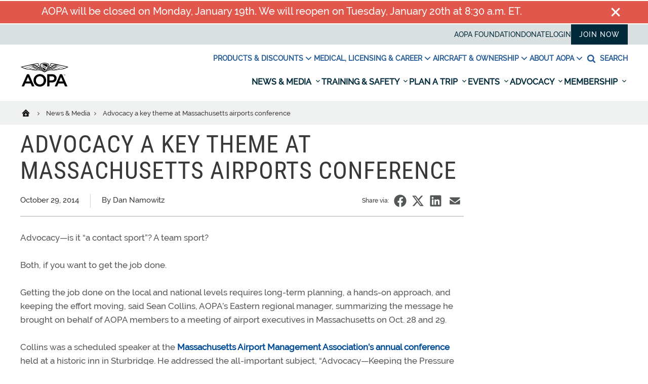

--- FILE ---
content_type: text/html; charset=utf-8
request_url: https://www.aopa.org/news-and-media/all-news/2014/october/29/advocacy-a-key-theme-at-mass-airports-conference
body_size: 27558
content:
















<!DOCTYPE html>
<html  lang="en">
<head>
    <meta charset="UTF-8">
    <title>Advocacy a key theme at Massachusetts airports conference - AOPA</title>

    <meta name="viewport" content="width=device-width, initial-scale=1.0">
        <meta name="title" content="Advocacy a key theme at Massachusetts airports conference" />
                <meta name="description" content="Getting the job done on the local and national levels requires long-term planning, a hands-on approach, and keeping the effort moving, said Sean Collins, AOPA’s Eastern regional manager, summarizing the message he brought on behalf of AOPA members to a meeting of airport executives in Massachusetts on Oct. 28 and 29.">
            <meta name="pagetype" content="Article" />
            <meta name="pagetags" content="Airport Advocacy,Airport,Advocacy,Taxes,Financial,Aviation Industry,Massachusetts" />
    <!-- BEGIN NOINDEX -->
        <meta property="og:title" content="Advocacy a key theme at Massachusetts airports conference" />
    <!-- END NOINDEX -->
        <meta property="og:url" content="https://www.aopa.org/news-and-media/all-news/2014/october/29/advocacy-a-key-theme-at-mass-airports-conference" />
                <meta property="og:description" content="Getting the job done on the local and national levels requires long-term planning, a hands-on approach, and keeping the effort moving, said Sean Collins, AOPA’s Eastern regional manager, summarizing the message he brought on behalf of AOPA members to a meeting of airport executives in Massachusetts on Oct. 28 and 29." />
            <meta name="twitter:card" content="Summary" />
            <meta name="twitter:title" content="Advocacy a key theme at Massachusetts airports conference" />
            <meta name="twitter:site" content="@aopa" />
                <meta name="twitter:description" content="Getting the job done on the local and national levels requires long-term planning, a hands-on approach, and keeping the effort moving, said Sean Collins, AOPA’s Eastern regional manager, summarizing the message he brought on behalf of AOPA members to a meeting of airport executives in Massachusetts on Oct. 28 and 29." />
            <meta name="dcterms.title" content="Advocacy a key theme at Massachusetts airports conference" />
            <meta name="dcterms.date" content="29-10-2014" />
    <meta name="dcterms.type" content="Text" />
    <meta name="dcterms.format" content="text/html" />
        <meta name="dcterms.identifier" content="https://www.aopa.org/news-and-media/all-news/2014/october/29/advocacy-a-key-theme-at-mass-airports-conference" />
        <link href="/bundles/styles/aopa/site-refresh.css?v=T0r04LzIrALTzapNKAX5M2MlvsO9spUw3KUBBuMXqoU1" rel="stylesheet"/>

    <script src="https://maps.googleapis.com/maps/api/js?key=AIzaSyAG8N_LwwgDsaSGQjSoluB6cyy0AyyASP0&libraries=places"></script>
    <script src="https://js.stripe.com/v3/"></script>
    <script src="/js/aopa/sfprogressbar/sfprogressbar.js"></script>

        <link rel="canonical" href="https://www.aopa.org/news-and-media/all-news/2014/october/29/advocacy-a-key-theme-at-mass-airports-conference" />
    <script>
            var Aopa = {
                AIRPORTS_API_URL: "https://webapp.aopa.org/AirportsAPI",
                GOOGLE_MAPS_API_KEY: "AIzaSyDZDcKf_bdy492OuqusX-rrFLGGIgERPeI",
                AERIUM_API_URL: "https://webapp.aopa.org/aerium"
            };
    </script>

    
        <style>
			    
        </style>
        <script type="text/javascript">
			    
        </script>
    <!-- global UTM tracker -->
<script>
(function () {
  const params = new URLSearchParams(window.location.search);
  const utmKeys = [
    'utm_source',
    'utm_medium',
    'utm_campaign',
    'utm_term',
    'utm_content'
  ];

  const now = Date.now();
  const twoWeeks = 1000 * 60 * 60 * 24 * 14; // 14 days in ms

  const hasUTMInURL = utmKeys.some(key => params.has(key));

  if (hasUTMInURL) {
    // Save UTM params with timestamp
    utmKeys.forEach(key => {
      if (params.has(key)) {
        const value = params.get(key);
        if (value) {
          localStorage.setItem(key, value);
          localStorage.setItem(`${key}_timestamp`, now.toString());
        }
      }
    });
  } else {
    // No UTM params — check for expired or missing timestamps
    utmKeys.forEach(key => {
      const ts = parseInt(localStorage.getItem(`${key}_timestamp`), 10);
      if (isNaN(ts) || now - ts > twoWeeks) {
        localStorage.removeItem(key);
        localStorage.removeItem(`${key}_timestamp`);
      }
    });
  }
})();
</script>

<meta name="msvalidate.01" content="E4D8C5B11840FBA3553CA1DED804399A" />
<script type="application/ld+json">
{"@context" : "https://schema.org","@type" : "WebSite","name" : "Aircraft Owners and Pilots Association (AOPA)","alternateName" : "AOPA","url" : "https://www.aopa.org/","potentialAction":{"@type": "SearchAction","target":{"@type":"EntryPoint","urlTemplate":"https://www.aopa.org/search#q{search_term_string}&sort=relevancy"},"query-input": "required name=search_term_string"}}
</script>


<!-- <head> section GTM Code -->
<!-- Google Tag Manager -->
<script>(function(w,d,s,l,i){w[l]=w[l]||[];w[l].push({'gtm.start':
new Date().getTime(),event:'gtm.js'});var f=d.getElementsByTagName(s)[0],
j=d.createElement(s),dl=l!='dataLayer'?'&l='+l:'';j.async=true;j.src=
'https://www.googletagmanager.com/gtm.js?id='+i+dl;f.parentNode.insertBefore(j,f);
})(window,document,'script','dataLayer','GTM-TZM532');</script>
<!-- End Google Tag Manager -->
<!-- /<head> section GTM Code -->

<script defer data-domain="aopa.org" src="https://plausible.io/js/script.file-downloads.hash.outbound-links.pageview-props.tagged-events.js"></script>
<script>window.plausible = window.plausible || function() { (window.plausible.q = window.plausible.q || []).push(arguments) }</script>


<script>
!function(){const e="\n        body:not(.in-sitecore) .jhGated {\n            display: none !important;\n        }\n        body.fonzie:not(.in-sitecore) .jhGate {\n            display: none !important;\n        }\n        body.fonzie:not(.in-sitecore) .jhGated {\n            display: inline-block !important;\n        }\n    ",t=document.createElement("style");t.type="text/css",t.styleSheet?t.styleSheet.cssText=e:t.appendChild(document.createTextNode(e)),document.head.appendChild(t)}();const userLevels={none:0,webuser:1,member:2,pps:3};function getCookieValue(e){const t=document.cookie.split(";");for(let n=0;n<t.length;n++){const s=t[n].trim();if(s.startsWith(e+"="))return decodeURIComponent(s.substring(e.length+1))}return null}function isCookieExpired(e){const t=new Date;return new Date(e)<t}function getUserStatus(){const e=getCookieValue("Ticket");if(!e)return"none";const t=e.match(/expires&([^&]*)/),n=t?t[1]:null,s=e.indexOf("&aces&");if(-1===s)return"webuser";const o=e.indexOf("&",s+6),i=e.substring(s+6,-1!==o?o:e.length).split("*");return i.some((e=>e.startsWith("pps,")))?n&&isCookieExpired(n)?"expired":"pps":i.some((e=>e.startsWith("member,")))?n&&isCookieExpired(n)?"expired":"member":"webuser"}document.addEventListener("DOMContentLoaded",(()=>{const e=getUserStatus();document.querySelectorAll(".jhGated").forEach((t=>{const n=t.getAttribute("data-user-level")||"member";userLevels[e]<userLevels[n]?t.remove():t.style.display="inline-block"})),userLevels[e]>=userLevels.member&&document.body.classList.add("fonzie")}));
</script>

<style>

@media screen and (min-width: 768px) and (max-width: 1110px) {
    #mobileDrawer {
        max-height: 60vh!important;
        overflow-y: scroll!important;
    }
}


/* unstickify the nav in EE */
body.in-sitecore .js-refresh-nav.sticky-header {
    position: relative!important;
    z-index: 1!important;
}

/* Experimental removal of the utility nav going away on scroll */
.sticky-header .header__links {
    overflow: visible !important;
    height: 40px!important;
}


/* Adding a little guy to the My Account link in Utility Nav */
.utility-wrapper a[href="/account/aopaaccount"] {
   font-weight: 600;
    position: relative;
    padding-left: 17px;
}

.utility-wrapper a[href="/account/aopaaccount"]:before {
 content: url("https://download.aopa.org/web/user-icon.svg");
display: inline-block;
  width: 12px;
  height: 10px;
    position: absolute;
    left: 0;
    top: 2px;
    opacity: 0.7;
}









    .hp-hero h3 {
        bottom: 6px!important;
    }




.js-dropdown--open {
    position: absolute;
    display: block
}
 
@media(max-width: 1530px) {
    .secondary-nav li:nth-of-type(3) .js-dropdown--open {
        right:0;
    }
}


.aircraftDetailLead a[href="https://www.aopa.org/go-fly/aircraft-and-ownership/buying-an-aircraft/vref-aircraft-valuation"] {
    display: none!important;
}

.masonry__lightbox {
    z-index: 99999!important;
}

.image-zoomable__zoom.js-image-zoomable__zoom--out  {
    top: 0!important;
    right: 20px!important;
    bottom: auto!important;
}

.image-zoomable__bigimg {
    z-index: 99999!important;
}

.image-zoomable:not(.is-zoomed) .image-zoomable__bigimg {
    width:0!important;
}

.alert--notice,
.alert alert--notice {
    background-color: #f2c762;
    color: #493903!important;
}

.alert--notice .alert__icon svg {
    fill: #493903!important;
}

.alert--notice .alert__close:hover {
    background-color: #493903!important;
}

.alert--notice .alert__text a {
    color: #493903!important;
}


body.in-sitecore .js-refresh-nav.sticky-header {
    display: none!important;
}

#mobileDrawer {
    position: relative;
    z-index: 90;
}

#breitling-widget,
#breitling-watch-face,
#closebutton {
    z-index: 80!important;
}



.header__nav-main-list {
    background: #ffffff;
}

</style>



<script>





		var globalVariables = {
			pps_member_count: "70,000",
		};

		function aopaGlobalVars( img, reqVar ){
			/* 
			this function is triggered by an intentional image-load failure 
			as the DOM renders image onerror handler requests this function, 
			along with the variable that it wants from the following object.
			It then swaps out the .textContent of the failed image's parent
			with this new value
			
			Usage example: 
			
			<img src="nope" style="display:none;" onerror="aopaGlobalVars(this, 'variable_name_from_object');">
			*/
			
			if ( val = globalVariables[reqVar]) img.parentNode.textContent = val;
			return true;
		}

              function aopaGlobalVarsValue( reqVar ) {
                       if ( val = globalVariables[reqVar]) return val;
              }





	</script>


<style>

    html, body {
        height: initial!important;
        min-height: 100vh!important;
    }

</style>


<script>

// Central helpers
function setCookie(name, value, days, opts) {
  var d = new Date();
  d.setTime(d.getTime() + (days * 24 * 60 * 60 * 1000));
  var parts = [
    name + "=" + value,
    "expires=" + d.toUTCString(),
    "path=/",
    "SameSite=Lax"
  ];
  if (opts && opts.domain) parts.push("domain=" + opts.domain);
  if (opts && opts.secure) parts.push("Secure");
  document.cookie = parts.join(";");
}

function getCookie(name) {
  var m = document.cookie.match(new RegExp("(?:^|; )" + name.replace(/([.$?*|{}()[\]\\/+^])/g, '\\$1') + "=([^;]*)"));
  return m ? m[1] : null;
}

function deleteCookie(name, opts) {
  var parts = [name + "=; expires=Thu, 01 Jan 1970 00:00:00 GMT", "path=/", "SameSite=Lax"];
  if (opts && opts.domain) parts.push("domain=" + opts.domain);
  document.cookie = parts.join(";");
}

/**
 * Save current URL and an optional lightweight payload for the thank-you page.
 * @param {number} daysValid - cookie lifetime in days
 * @param {object} payload   - small JSON-safe object, e.g. { message, ctaText, ctaHref, refTitle, imageUrl }
 * @param {object} opts      - { domain: ".aopa.org", secure: true }
 */
function globalSetPostRedirect(daysValid = 1, payload = null, opts = {}) {
  var data = {
    url: window.location.href,
    ts: Date.now(),
    payload: payload || null
  };

  // Encode JSON compactly and safely for cookie storage
  var encoded = encodeURIComponent(JSON.stringify(data));

  // Cheap guardrail for cookie size. Trim payload if you must.
  if (encoded.length > 3500) {
    console.warn("PostRedirect cookie payload is getting chunky. Trim it under ~3.5KB.");
  }

  setCookie("PostRedirect", encoded, daysValid, opts);
}

/** Retrieve parsed data: { url, ts, payload } or null */
function getPostRedirectData() {
  var raw = getCookie("PostRedirect");
  if (!raw) return null;
  try {
    return JSON.parse(decodeURIComponent(raw));
  } catch (_) {
    return null;
  }
}

/** Use once then clear, to avoid weird loops */
function consumePostRedirect(opts = {}) {
  var data = getPostRedirectData();
  deleteCookie("PostRedirect", opts);
  return data;
}

</script>








    
<script data-ad-client="ca-pub-9197809393164564" async src="https://securepubads.g.doubleclick.net/pagead/js/adsbygoogle.js"></script>

<script type="text/javascript">
var googletag = googletag || {};
  googletag.cmd = googletag.cmd || [];

  var topLeaderboard, middleLeaderboard, bottomLeaderboard, rectangle1, rectangle2, rectangle3,
    mobileLeaderboard, adhesion, mobileRectangle1, mobileRectangle2, mobileRectangle3, mobileRectangle4,
    overlay, outstream, widgetRectangle, inlineRectangle1, inlineRectangle2, inlineRectangle3, takeover1, takeover2;

  var isMobile = /iPhone|iPod|BlackBerry|Opera Mini|(android|bb\d+|meego).+mobile/i.test(navigator.userAgent) && screen.width < 720;
console.log('isMobile: '+isMobile);

  googletag.cmd.push(function() {
    pushdownSizes = [[970, 90], [970, 250]];
    leaderboardSizes = [[728, 90], []];
    rectangleSizes = [[300, 250], [300, 600]];
    mobileLeaderboardSizes = [[320, 100], []];
    mobileRectangleSizes = [[300, 250], []];
    adhesionSizes = [[320, 50], [300, 50]];
    takeoverSizes = [[2400, 1282], [1, 1]];
    takeover2Sizes = [[1240, 158], [1, 1]];

    pushdownMapping = googletag.sizeMapping()
        .addSize([960, 720], pushdownSizes)
        .addSize([0, 0], [])
        .build();

    leaderboardMapping = googletag.sizeMapping()
        .addSize([768, 400], [728, 90], leaderboardSizes)
        .addSize([0, 0], [])
        .build();

    rectangleMapping = googletag.sizeMapping()
        .addSize([960, 720], rectangleSizes)
        .addSize([768, 400], [300, 250])
        .addSize([0, 0], [])
        .build();

    mobileLeaderboardMapping = googletag.sizeMapping()
        .addSize([0, 0], mobileLeaderboardSizes)
        .addSize([768, 400], [])
        .build();

    mobileRectangleMapping = googletag.sizeMapping()
        .addSize([0, 0], mobileRectangleSizes)
        .addSize([768, 400], [])
        .build();

    adhesionMapping = googletag.sizeMapping()
        .addSize([0, 0], adhesionSizes)
        .addSize([768, 400], [])
        .build();
       
    takeoverMapping = googletag.sizeMapping()
        .addSize(takeoverSizes)
        .addSize([2400, 1282], [1, 1])
        .build();

    takeover2Mapping = googletag.sizeMapping()
        .addSize(takeover2Sizes)
        .addSize([1240, 158], [1, 1])
        .build();

    if (!isMobile) {
          topLeaderboard = googletag
            .defineSlot(
              "/21794231495/news/leaderboard",
              pushdownSizes,
              "div-gpt-ad-leaderboard-top"
            )
            .defineSizeMapping(pushdownMapping)
            .setTargeting('div_id', ['div-gpt-ad-leaderboard-top'])
            .setTargeting('pos', ['1'])
            .addService(googletag.pubads());
          middleLeaderboard = googletag
            .defineSlot(
              "/21794231495/news/leaderboard",
              leaderboardSizes,
              "div-gpt-ad-leaderboard-middle"
            )
            .defineSizeMapping(leaderboardMapping)
            .setTargeting('div_id', ['div-gpt-ad-leaderboard-middle'])
            .setTargeting('pos', ['2'])
            .addService(googletag.pubads());
          middleLeaderboard2 = googletag
            .defineSlot(
              "/21794231495/news/leaderboard",
              leaderboardSizes,
              "div-gpt-ad-leaderboard-middle2"
            )
            .defineSizeMapping(leaderboardMapping)
            .setTargeting('div_id', ['div-gpt-ad-leaderboard-middle2'])
            .setTargeting('pos', ['3'])
            .addService(googletag.pubads());
          bottomLeaderboard = googletag
            .defineSlot(
              "/21794231495/news/leaderboard",
              leaderboardSizes,
              "div-gpt-ad-leaderboard-bottom"
            )
            .defineSizeMapping(leaderboardMapping)
            .setTargeting('div_id', ['div-gpt-ad-leaderboard-bottom'])
            .setTargeting('pos', ['4'])
            .addService(googletag.pubads());
          rectangle1 = googletag
            .defineSlot(
              "/21794231495/news/rectangle",
              rectangleSizes,
              "div-gpt-ad-rectangle-1"
            )
            .defineSizeMapping(rectangleMapping)
            .setTargeting('div_id', ['div-gpt-ad-rectangle-1'])
            .setTargeting('pos', ['1'])
            .addService(googletag.pubads());
          rectangle2 = googletag
            .defineSlot(
              "/21794231495/news/rectangle",
              rectangleSizes,
              "div-gpt-ad-rectangle-2"
            )
            .defineSizeMapping(rectangleMapping)
            .setTargeting('div_id', ['div-gpt-ad-rectangle-2'])
            .setTargeting('pos', ['2'])
            .addService(googletag.pubads());
          rectangle3 = googletag
            .defineSlot(
              "/21794231495/news/rectangle",
              rectangleSizes,
              "div-gpt-ad-rectangle-3"
            )
            .defineSizeMapping(rectangleMapping)
            .setTargeting('div_id', ['div-gpt-ad-rectangle-3'])
            .setTargeting('pos', ['3'])
            .addService(googletag.pubads());

           inlineRectangle1 = googletag
            .defineSlot("/21794231495/news/rectangle", [300, 250], 'div-gpt-ad-rectangle-inline-1')
            .setTargeting('div_id', ['div-gpt-ad-rectangle-inline-1'])
            .setTargeting('pos', ['4'])
            .addService(googletag.pubads());

          inlineRectangle2 = googletag
            .defineSlot("/21794231495/news/rectangle", [300, 250], 'div-gpt-ad-rectangle-inline-2')
            .setTargeting('div_id', ['div-gpt-ad-rectangle-inline-2'])
            .setTargeting('pos', ['5'])
            .addService(googletag.pubads());

          inlineRectangle3 = googletag
            .defineSlot("/21794231495/news/rectangle", [300, 250], 'div-gpt-ad-rectangle-inline-3')
            .setTargeting('div_id', ['div-gpt-ad-rectangle-inline-3'])
            .setTargeting('pos', ['6'])
            .addService(googletag.pubads());  

          takeover1 = googletag
            .defineSlot("/21794231495/news/background_takeover", [[2400, 1282], [1, 1]], 'div-gpt-ad-takeover-1')
            .setTargeting('div_id', ['div-gpt-ad-takeover-1'])
            .setTargeting('pos', ['1'])
            .addService(googletag.pubads());  

          takeover2 = googletag
            .defineSlot("/21794231495/news/background_takeover2", [[1240, 158], [1, 1]], 'div-gpt-ad-takeover-2')
            .setTargeting('div_id', ['div-gpt-ad-takeover-2'])
            .setTargeting('pos', ['1'])
            .addService(googletag.pubads()); 
        }

        if (isMobile) {
          mobileLeaderboard = googletag
            .defineSlot(
              "/21794231495/news/mobile_leaderboard",
              mobileLeaderboardSizes,
              "div-gpt-ad-leaderboard-mobile"
            )
            .defineSizeMapping(mobileLeaderboardMapping)
            .setTargeting('div_id', ['div-gpt-ad-leaderboard-mobile'])
            .setTargeting('pos', ['1'])
            .addService(googletag.pubads());
          adhesion = googletag
            .defineSlot(
              "/21794231495/news/adhesion",
              adhesionSizes,
              "div-gpt-ad-adhesion"
            )
            .defineSizeMapping(adhesionMapping)
            .setTargeting('div_id', ['div-gpt-ad-adhesion'])
            .setTargeting('pos', ['2'])
            .addService(googletag.pubads());
          mobileRectangle1 = googletag
            .defineSlot(
              "/21794231495/news/mobile_rectangle",
              mobileRectangleSizes,
              "div-gpt-ad-rectangle-mobile-1"
            )
            .defineSizeMapping(mobileRectangleMapping)
            .setTargeting('div_id', ['div-gpt-ad-rectangle-mobile-1'])
            .setTargeting('pos', ['1'])
            .addService(googletag.pubads());
          mobileRectangle2 = googletag
            .defineSlot(
              "/21794231495/news/mobile_rectangle",
              mobileRectangleSizes,
              "div-gpt-ad-rectangle-mobile-2"
            )
            .defineSizeMapping(mobileRectangleMapping)
            .setTargeting('div_id', ['div-gpt-ad-rectangle-mobile-2'])
            .setTargeting('pos', ['2'])
            .addService(googletag.pubads());
          mobileRectangle3 = googletag
            .defineSlot(
              "/21794231495/news/mobile_rectangle",
              mobileRectangleSizes,
              "div-gpt-ad-rectangle-mobile-3"
            )
            .defineSizeMapping(mobileRectangleMapping)
            .setTargeting('div_id', ['div-gpt-ad-rectangle-mobile-3'])
            .setTargeting('pos', ['3'])
            .addService(googletag.pubads());
          mobileRectangle4 = googletag
            .defineSlot(
              "/21794231495/news/mobile_rectangle",
              mobileRectangleSizes,
              "div-gpt-ad-rectangle-mobile-4"
            )
            .defineSizeMapping(mobileRectangleMapping)
            .setTargeting('div_id', ['div-gpt-ad-rectangle-mobile-4'])
            .setTargeting('pos', ['4'])
            .addService(googletag.pubads());

            takeover1 = googletag
            .defineSlot("/21794231495/news/background_takeover", [[2400, 1282], [1, 1]], 'div-gpt-ad-takeover-1')
            .setTargeting('div_id', ['div-gpt-ad-takeover-1'])
            .setTargeting('pos', ['1'])
            .addService(googletag.pubads());  

            takeover2 = googletag
            .defineSlot("/21794231495/news/background_takeover2", [[1240, 158], [1, 1]], 'div-gpt-ad-takeover-2')
            .setTargeting('div_id', ['div-gpt-ad-takeover-2'])
            .setTargeting('pos', ['1'])
            .addService(googletag.pubads());  
        }

        widgetRectangle = googletag
            .defineSlot("/21794231495/widget", [300, 500], 'div-gpt-ad-1555436956123-0')
            .setTargeting('div_id', ['div-gpt-ad-1555436956123-0'])
            .setTargeting('pos', ['4'])
            .addService(googletag.pubads());

        overlay = googletag
          .defineOutOfPageSlot("/21794231495/news/oop", "div-gpt-ad-oop")
          .setTargeting('div_id', ['div-gpt-ad-oop'])
          .setTargeting('pos', ['4'])
          .addService(googletag.pubads());
        outstream = googletag
          .defineOutOfPageSlot("/21794231495/news/outstream", "div-gpt-ad-outstream")
          .setTargeting('div_id', ['div-gpt-ad-outstream'])
          .setTargeting('pos', ['5'])
          .addService(googletag.pubads());
        googletag.pubads()
         .setTargeting('section','2.0_News & Media')
.setTargeting('subsection','Advocacy a key theme at Mass airports conference')
.setTargeting('subsection2','')

.setTargeting('topic',['Airport_Advocacy', 'Airport', 'Advocacy', 'Taxes', 'Financial', 'Aviation_Industry', 'Massachusetts'])
.setTargeting('aid','e5b2e61e-1a47-4011-82c8-62645b680106')
.setTargeting('publication','')

.setTargeting('publication_issue','')

.setTargeting('ps.asnvolunteer','false')
.setTargeting('ps.member','false')
.setTargeting('ps.pps','false')
.setTargeting('ps.osc','false')
.setTargeting('ps.expires','')

.setTargeting('ps.homeairport','')

.setTargeting('pilottype','')

.setTargeting('kw','advocacy, MAMA, Massachusetts Airport Management Association')
.setTargeting('page_type','Article Page')
.setTargeting('isprod','true')
;
    googletag.pubads().collapseEmptyDivs();
    googletag.pubads().disableInitialLoad();
    googletag.enableServices();
  });
</script>
    

    

    <meta name="referrer" content="no-referrer-when-downgrade">
</head>

<body class="join">
    <script type='text/javascript'> author='Dan Namowitz'; topic='Airport Advocacy,Airport,Advocacy,Taxes,Financial,Aviation Industry,Massachusetts'; mem=''; memtype='';acttype=''; </script>
    
    <!-- Google Tag Manager (noscript) -->
<noscript><iframe src="https://www.googletagmanager.com/ns.html?id=GTM-TZM532"
height="0" width="0" style="display:none;visibility:hidden"></iframe></noscript>
<!-- End Google Tag Manager (noscript) -->

<style>

.alert:not(.alert--notice) {
    font-size: 1.2em!important;
}
.alerts {
    display: block!important;
}


/* Hiding bookmark icon */
	div.breadcrumbs .breadcrumbs__bookmark {
		display: none!important;
	}

/* HIDING THE SHARE VIA EMAIL ICON */
.at-icon-wrapper.at-share-btn.at-svc-email {
	display: none!important;	
}

// temporary gated content styles, pending merge into master

.gated-content-upsell {
	max-width: 1200px;
	margin: 0 auto;
	padding: 0 0.625rem;
}

@media screen and (min-width: 521px) {
  .gated-content-upsell {    
	padding: 0 20px;    
	padding: 0 1.25rem;
  }
}

@media screen and (min-width: 1201px) {
  .gated-content-upsell {    
	padding: 0 0;
  }
}

.app *, .app *:after, .app *:before { 
    display: none!important; 
}
	
/* home page hero font hot-fix */
h2.hero__title,
.footer__large-link,
.footer__info strong {
	font-family: Raleway, Helvetica, Arial, sans-serif!important;
}

@media screen and (max-width: 759px) {

.header__burger {
    margin-left: auto;
}

    .accountpages .myaccount_sub_nav {
        flex-wrap: wrap!important;
        border-top: 1px solid #eee!important;
    }


    .accountpages .myaccount_sub_nav li {
        display: block!important;
        width: 50%!important;
        margin-bottom: 0!important;
        border-bottom: 1px solid #eee;
    }

    .accountpages .myaccount_sub_nav li:nth-child(2n) {
        border-left: 1px solid #eee!important;
    }

    .accountpages a.button {
        padding: 1em 2em!important;
        margin: 1em 0!important;
    }

    .accountpages .membership_info_fields {
        padding: 0 20px!important;
    }

    .accountpages .CCPAFooter {
        padding: 20px!important;
    }
    
}

/*add CSS from GAM*/
#div-gpt-ad-rectangle-mobile-1.advertisement--old-inline, #div-gpt-ad-rectangle-mobile-2.advertisement--old-inline, #div-gpt-ad-rectangle-mobile-3.advertisement--old-inline, #div-gpt-ad-rectangle-mobile-4.advertisement--old-inline{
display:block;
}
@media (min-width: 881px){
#div-gpt-ad-rectangle-mobile-1.advertisement--old-inline, #div-gpt-ad-rectangle-mobile-2.advertisement--old-inline, #div-gpt-ad-rectangle-mobile-3.advertisement--old-inline, #div-gpt-ad-rectangle-mobile-4.advertisement--old-inline{
display:none;
}
}
/*****  ADVERTISING *****/
/* leaderboard */ 
#div-gpt-ad-leaderboard-top iframe[data-is-safeframe='true']:hover, 
#div-gpt-ad-leaderboard-top.hoverIE iframe {  
	 height: 415px !important;  transition: all 400ms ease-in-out; 
}

/* expand Right sidebar Ad */

#div-gpt-ad-rectangle-1 iframe[data-is-safeframe='true']:hover, 
#div-gpt-ad-rectangle-2 iframe[data-is-safeframe='true']:hover,
#div-gpt-ad-rectangle-3 iframe[data-is-safeframe='true']:hover,
#div-gpt-ad-rectangle-4 iframe[data-is-safeframe='true']:hover,
.column-300 #div-gpt-ad-rectangle-inline-1 iframe[data-is-safeframe='true']:hover,
.column-300 #div-gpt-ad-rectangle-inline-2 iframe[data-is-safeframe='true']:hover,
.column-300 #div-gpt-ad-rectangle-inline-3 iframe[data-is-safeframe='true']:hover,
.column-300 #div-gpt-ad-rectangle-inline-4 iframe[data-is-safeframe='true']:hover,
.column-373 #div-gpt-ad-rectangle-inline-1 iframe[data-is-safeframe='true']:hover,
.column-373 #div-gpt-ad-rectangle-inline-2 iframe[data-is-safeframe='true']:hover,
.column-373 #div-gpt-ad-rectangle-inline-3 iframe[data-is-safeframe='true']:hover,
.column-373 #div-gpt-ad-rectangle-inline-4 iframe[data-is-safeframe='true']:hover,
#div-gpt-ad-rectangle-1.hoverIE iframe,
#div-gpt-ad-rectangle-2.hoverIE iframe,
#div-gpt-ad-rectangle-3.hoverIE iframe,
#div-gpt-ad-rectangle-inline-1.hoverIE iframe
#div-gpt-ad-rectangle-inline-2.hoverIE iframe,
#div-gpt-ad-rectangle-inline-3.hoverIE iframe {
	width: 600px;
	 transform: translateX(-300px);
	transition: all 400ms ease-in-out;
		position: relative;
		z-index: 3;
}

  .column-860 #div-gpt-ad-rectangle-inline-1 .expandAd250R::after {
	transform: rotate(-90deg);
	left: calc(100% - 30px);
		border-top-left-radius: 0;
	}
	.column-860 #div-gpt-ad-rectangle-inline-1 .expandAd250:hover::after {
	   left: 572px;
	   transform: rotate(90deg);
	   border-bottom-left-radius: 0;
	}



/* expandAd250 inline */
@media screen and (min-width: 610px) {
  #div-gpt-ad-rectangle-inline-1 iframe[data-is-safeframe='true']:hover, 
 #div-gpt-ad-rectangle-inline-1.hoverIE iframe {
	width: 600px;
	transition: all 400ms ease-in-out;
		position: relative;
		z-index: 3;
  }
}
@media (min-width: 881px){
#div-gpt-ad-1555436956123-0 div, #div-gpt-ad-1555436956123-0 div iframe{
width:100% !important;
height:540px !important;
}
}

.intro-block__dateline{
display:flex;
height:45px;
}

.intro-block__magazinelogo svg{
width:188px;
margin-right:10px;
overflow:visible; 
fill: #878a8b;
}
.zEWidget-launcher { margin-bottom: 90px !important; }

.hp-widgets__tools .widget-content section form input{
line-height:0;
}
@media (min-width: 881px){.footer a.footer__social-link--shareaviation{display:none;}}
.footer a.footer__social-link--shareaviation{display:none;}

@media (max-width: 480px){
	.column-860 .richtext img{
		width:100% !important;
	}
}
.lounchjep { display:none; }




.pic-modal-overlay {
	height: 0%;
	overflow: hidden;
}
.pic-modal {
	display: none;
	height: 0%;
	overflow: hidden;
}
</style>

<script>
// add a sitecore class if we're in EE
document.addEventListener("DOMContentLoaded", function() {
    if (window.Sitecore && window.Sitecore.PageModes && window.Sitecore.PageModes.ChromeManager) {
        document.body.classList.add("in-sitecore");
    }
});


// Update YCF modal success address
if (window.location.href.indexOf("/training-and-safety") > 0) {
	// Excludes /cfis and /lapsed-pilots sections
	if ((window.location.href.indexOf("/cfis") == -1) && (window.location.href.indexOf("/lapsed-pilots") == -1)) {
		// In the correct site section, defer until jQuery loads
		defer(waitForYCFModal);
	} else {
		// Exit out, wrong subsection
	}
} else {
	// Exit out, wrong site section
}

// Defer again for finding YCF element, which will be instantiated by jquery
function deferYCF(method) {
	var ycfModalPresent = document.getElementById("ycf-form");
	if(ycfModalPresent) {
		// Found YCF element, call method
		method();
	} else {
		// Defer YCF tick
		setTimeout(function() { deferYCF(method) }, 250);
	}
}
function waitForYCFModal () {
	deferYCF(updateYCFModal);
}

function updateYCFModal() {
		document.getElementById("YCFSpecialEdForm").elements["_successURL"].value = "https://www.aopa.org/External-Redirects-and-Vanity-URLs/You-Can-Fly/Special-Edition-Nxtbook-redirect";
}

</script>

<style>
.coveo-facet-breadcrumb-clear {
	position: relative;
}
.coveo-facet-breadcrumb-value {
	background-color: #e6e6e6 !important;
}
</style>

<script>
function setCookie(name,value,days) {
	var expires = "";
	if (days) {
		var date = new Date();
		date.setTime(date.getTime() + (days*24*60*60*1000));
		expires = "; expires=" + date.toUTCString();
	}
	document.cookie = name + "=" + (value || "")  + expires + "; path=/";
}

setCookie('aopaYCF-special','true',7);
</script>

    <!-- BEGIN NOINDEX -->
        <!-- Advertisement -->
        <div class="advertisement">
            <div class="l-wrapper">
                <div class="l-column">
                    <div id="div-gpt-ad-leaderboard-top">
  <script>
      if (!isMobile) {
        googletag.cmd.push(function() {googletag.display('div-gpt-ad-leaderboard-top');googletag.pubads().refresh([topLeaderboard]);});
      }
  </script>
</div>

<div id="div-gpt-ad-leaderboard-mobile">
    <script>
        if (isMobile) {
            googletag.cmd.push(function() {googletag.display('div-gpt-ad-leaderboard-mobile');googletag.pubads().refresh([mobileLeaderboard]);});
        }
    </script>
  </div>

                </div>
            </div>
        </div>


    
    
    

    
    	<div class="alerts">
				<div class="alert ">
					<div class="l-wrapper">
						
						<div class="alert__icon">
							<svg><use xlink:href="/dist/assets/svg-sprite.svg#"></use></svg>
						</div>
                        <div class="alert__text">
                            AOPA will be closed on Monday, January 19th. We will reopen on Tuesday, January 20th at 8:30 a.m. ET.
                        </div>
                        <div class="alert__close" data="8a08b562-54a7-4c22-ac57-912b8c82e206" >
                            <svg><use xlink:href="/dist/assets/svg-sprite.svg#x"></use></svg>
                        </div>
				</div>
			</div>
	</div>

    

    
<nav class="js-refresh-nav">
  <div class="sticky-header-wrapper" style="height:auto">
    <header class="header" id="header" style="top: -177px">
      <div class="header__links">
        <div class="l-wrapper">
          <div class="l-column">
            <ul class="utility-wrapper">
                <li>
    <a class="single-link" title="AOPA Foundation" href="https://foundation.aopa.org/" target="|Custom">AOPA Foundation</a>
  </li>
  <li>
    <a class="single-link" href="https://webforms.aopa.org/give/756164/#!/donation/checkout">Donate</a>
  </li>
  <li>
    <a class="single-link" href="https://www.aopa.org/login">LOGIN</a>
  </li>

                <li>
    <a class="user-status-link" href="https://www.aopa.org/account/multipagejoin?pid=517757842&amp;keycode=M2007W01">Join Now</a>
  </li>

            </ul>
          </div>
        </div>
      </div>
      <div class="l-wrapper main-nav-links">
            <div class="header__logo--sticky">
        <a href="/" aria-label="AOPA home">
            <img src="/-/media/Images/AOPA-Main/AOPA-Special-Use-Logo_Wings-Only.png?h=22&amp;iar=0&amp;w=112&amp;hash=621EA0995F83A5CFCE32103196C46772" alt="AOPA" width="112" height="22" />
        </a>
    </div>
<div class="header__aopa-links">
  <ul class="secondary-nav">
        <li class="secondary-item">
          <button type="button" class="js-dropdownBtn secondary-nav__btn">
            Products &amp; Discounts
            <svg xmlns="http://www.w3.org/2000/svg"
                 viewBox="0 0 24 24"
                 fill="none"
                 stroke="currentColor"
                 stroke-width="2"
                 class="feather feather-chevron-down dropdown-arrow">
              <polyline points="6 9 12 15 18 9"></polyline>
            </svg>
          </button>
          <ul class="secondary-dropdown hidden">
            <li>
              <div class="dropdown-menu__dropdown">
                <div class="col-left">
                  <p class="col-left__title">Products &amp; Discounts</p>
                </div>
                <div class="col-right">
<a class="col-right__links" href="/membership/member-offers">Member Discounts</a><a class="col-right__links" href="/membership/products-and-discounts">AOPA Products &amp; Savings</a>                </div>
              </div>
            </li>
          </ul>
        </li>
        <li class="secondary-item">
          <button type="button" class="js-dropdownBtn secondary-nav__btn">
            Medical, Licensing &amp; Career
            <svg xmlns="http://www.w3.org/2000/svg"
                 viewBox="0 0 24 24"
                 fill="none"
                 stroke="currentColor"
                 stroke-width="2"
                 class="feather feather-chevron-down dropdown-arrow">
              <polyline points="6 9 12 15 18 9"></polyline>
            </svg>
          </button>
          <ul class="secondary-dropdown hidden">
            <li>
              <div class="dropdown-menu__dropdown">
                <div class="col-left">
                  <p class="col-left__title">Medical, Licensing &amp; Career</p>
                </div>
                <div class="col-right">
<a class="col-right__links" href="/go-fly/medical-resources">Medical Resources</a><a class="col-right__links" href="/go-fly/basicmed">BasicMed</a><a class="col-right__links" href="https://www.aopa.org/training-and-safety/cfis/flight-instructor-resources/cfi-renewal">CFI Renewal (eFIRC)</a><a class="col-right__links" href="/go-fly/pic">Pilot Information Center</a><a class="col-right__links" href="/training-and-safety/career">Career Pilots</a><a class="col-right__links" href="/about/hr/aviation-job-postings">Aviation Job Board</a>                </div>
              </div>
            </li>
          </ul>
        </li>
        <li class="secondary-item">
          <button type="button" class="js-dropdownBtn secondary-nav__btn">
            Aircraft &amp; Ownership
            <svg xmlns="http://www.w3.org/2000/svg"
                 viewBox="0 0 24 24"
                 fill="none"
                 stroke="currentColor"
                 stroke-width="2"
                 class="feather feather-chevron-down dropdown-arrow">
              <polyline points="6 9 12 15 18 9"></polyline>
            </svg>
          </button>
          <ul class="secondary-dropdown hidden">
            <li>
              <div class="dropdown-menu__dropdown">
                <div class="col-left">
                  <p class="col-left__title">Aircraft &amp; Ownership</p>
                </div>
                <div class="col-right">
<a class="col-right__links" href="/go-fly/aircraft-and-ownership" target="|Custom">Aircraft &amp; Ownership</a><a class="col-right__links" href="/go-fly/aircraft-and-ownership/aircraft-guide">Aircraft Guide</a><a class="col-right__links" href="https://finance.aopa.org/">AOPA Finance</a><a class="col-right__links" title="Aircraft Valuation" href="/go-fly/aircraft-and-ownership/buying-an-aircraft/aircraft-valuation">Aircraft Valuation</a><a class="col-right__links" href="https://youcanfly.aopa.org/flying-clubs/flying-club-finder#t=tagFlyingClubs&amp;sort=%40aopaufbusinessname%20ascending">Flying Club Finder</a><a class="col-right__links" href="https://www.assuredpartners.com/aerospace/light-aircraft-insurance/?utm_source=aopa&amp;utm_medium=web&amp;utm_campaign=website">Insurance</a><a class="col-right__links" href="/go-fly/aircraft-and-ownership/operating-costs-calculator">Operating Costs Calculator</a><a class="col-right__links" href="/go-fly/aircraft-and-ownership/buying-an-aircraft">Buying an Aircraft</a><a class="col-right__links" href="/go-fly/aircraft-and-ownership/selling-an-aircraft">Selling an Aircraft</a>                </div>
              </div>
            </li>
          </ul>
        </li>
        <li class="secondary-item">
          <button type="button" class="js-dropdownBtn secondary-nav__btn">
            About AOPA
            <svg xmlns="http://www.w3.org/2000/svg"
                 viewBox="0 0 24 24"
                 fill="none"
                 stroke="currentColor"
                 stroke-width="2"
                 class="feather feather-chevron-down dropdown-arrow">
              <polyline points="6 9 12 15 18 9"></polyline>
            </svg>
          </button>
          <ul class="secondary-dropdown hidden">
            <li>
              <div class="dropdown-menu__dropdown">
                <div class="col-left">
                  <p class="col-left__title">About AOPA</p>
                </div>
                <div class="col-right">
<a class="col-right__links" href="/about" target="|Custom">About AOPA</a><a class="col-right__links" href="/advertising" target="|Custom">Advertising</a><a class="col-right__links" href="https://iaopa.aopa.org/" target="|Custom">AOPA International</a><a class="col-right__links" href="/about/aopa-partners" target="|Custom">AOPA Partners</a><a class="col-right__links" href="https://www.flightoutfitters.com/aopa/">AOPA Merchandise</a><a class="col-right__links" href="/about/contact-aopa" target="|Custom">Contact AOPA</a><a class="col-right__links" href="/about/governance" target="|Custom">Governance</a><a class="col-right__links" href="/about/hr" target="|Custom">Join the AOPA Team</a><a class="col-right__links" href="/media-room" target="|Custom">Media Room</a><a class="col-right__links" href="/about/mission-vision-and-values" target="|Custom">Mission, Vision and Values</a>                </div>
              </div>
            </li>
          </ul>
        </li>
    <li class="header__search">
      ﻿    <button id="search-btn" type="button">
      <svg viewBox="0 0 216 146">
        <path d="M172.77,123.025L144.825,95.08c6.735-9.722,10.104-20.559,10.104-32.508c0-7.767-1.508-15.195-4.523-22.283
 c-3.014-7.089-7.088-13.199-12.221-18.332s-11.242-9.207-18.33-12.221c-7.09-3.015-14.518-4.522-22.285-4.522
 c-7.767,0-15.195,1.507-22.283,4.522c-7.089,3.014-13.199,7.088-18.332,12.221c-5.133,5.133-9.207,11.244-12.221,18.332
 c-3.015,7.089-4.522,14.516-4.522,22.283c0,7.767,1.507,15.193,4.522,22.283c3.014,7.088,7.088,13.197,12.221,18.33
 c5.133,5.134,11.244,9.207,18.332,12.222c7.089,3.015,14.516,4.522,22.283,4.522c11.951,0,22.787-3.369,32.509-10.104l27.945,27.863
 c1.955,2.064,4.397,3.096,7.332,3.096c2.824,0,5.27-1.032,7.332-3.096c2.064-2.063,3.096-4.508,3.096-7.332
 C175.785,127.479,174.781,125.034,172.77,123.025z M123.357,88.357c-7.143,7.143-15.738,10.714-25.787,10.714
 c-10.048,0-18.643-3.572-25.786-10.714c-7.143-7.143-10.714-15.737-10.714-25.786c0-10.048,3.572-18.644,10.714-25.786
 c7.142-7.143,15.738-10.714,25.786-10.714c10.048,0,18.643,3.572,25.787,10.714c7.143,7.142,10.715,15.738,10.715,25.786
 C134.072,72.62,130.499,81.214,123.357,88.357z"></path>
      </svg>
      Search
    </button>
<form action="/news-and-media/all-news/2014/october/29/advocacy-a-key-theme-at-mass-airports-conference" class="hidden" id="search-form" method="post"><input name="__RequestVerificationToken" type="hidden" value="G6reh8X48nDGTZZ_fQaIzosjjHXJm4FhE8grYrCnXRJPoUiPZoKtgTWqiwrJSrV-Z4cqBqte3GglK2UsI5XD_umCNKW9EaiWZy6gzf2PUpk1" /><input id="scController" name="scController" type="hidden" value="Header" /><input id="scAction" name="scAction" type="hidden" value="QuickSearchBarSubmit" /><input id="scArea" name="scArea" type="hidden" value="Aopa" /><input id="SearchPageUrl" name="SearchPageUrl" type="hidden" value="/search" />      <label for="search-submit">
        <button id="search-submit" type="submit">
          <svg role="img" viewBox="0 0 216 146">
            <title>Search submit button</title>
            <path d="M172.77,123.025L144.825,95.08c6.735-9.722,10.104-20.559,10.104-32.508c0-7.767-1.508-15.195-4.523-22.283
 c-3.014-7.089-7.088-13.199-12.221-18.332s-11.242-9.207-18.33-12.221c-7.09-3.015-14.518-4.522-22.285-4.522
 c-7.767,0-15.195,1.507-22.283,4.522c-7.089,3.014-13.199,7.088-18.332,12.221c-5.133,5.133-9.207,11.244-12.221,18.332
 c-3.015,7.089-4.522,14.516-4.522,22.283c0,7.767,1.507,15.193,4.522,22.283c3.014,7.088,7.088,13.197,12.221,18.33
 c5.133,5.134,11.244,9.207,18.332,12.222c7.089,3.015,14.516,4.522,22.283,4.522c11.951,0,22.787-3.369,32.509-10.104l27.945,27.863
 c1.955,2.064,4.397,3.096,7.332,3.096c2.824,0,5.27-1.032,7.332-3.096c2.064-2.063,3.096-4.508,3.096-7.332
 C175.785,127.479,174.781,125.034,172.77,123.025z M123.357,88.357c-7.143,7.143-15.738,10.714-25.787,10.714
 c-10.048,0-18.643-3.572-25.786-10.714c-7.143-7.143-10.714-15.737-10.714-25.786c0-10.048,3.572-18.644,10.714-25.786
 c7.142-7.143,15.738-10.714,25.786-10.714c10.048,0,18.643,3.572,25.787,10.714c7.143,7.142,10.715,15.738,10.715,25.786
 C134.072,72.62,130.499,81.214,123.357,88.357z"></path>
          </svg>
        </button>
      </label>
      <label for="Keyword"><input id="Keyword" name="Keyword" type="text" placeholder="Search by keyword"></label>
      <button id="clear-search" aria-label="clear search input" type="reset">
        <svg role="img" width="10" height="10" viewBox="0 0 10 10" fill="none" xmlns="http://www.w3.org/2000/svg"><title>Clear search input button</title><path d="M8.51427 9.66683L5.00065 6.15321L1.48704 9.66683L0.333984 8.51378L3.8476 5.00016L0.333984 1.48655L1.48704 0.333496L5.00065 3.84711L8.51427 0.333496L9.66732 1.48655L6.1537 5.00016L9.66732 8.51378L8.51427 9.66683Z" fill="#002A3A"></path></svg>
      </button>
</form>
    </li>
  </ul>
</div><div class="header__logo">
  <a href="/" aria-label="AOPA home">
<img src="/-/media/Images/AOPA-Main/aopa-logo_96x51.svg?iar=0&amp;w=112&amp;hash=4D2F91DC6A9D873C830DC9C26FD2A253" alt="AOPA" width="112" />  </a>
</div>
        <div class="header__nav">
  <ul class="header__nav-main-list">
        <li class="primary-item">
          <a class="primary-link" href="#"
                  aria-label="Open dropdown menu"
                  type="button">
            News &amp; Media
            <svg xmlns="http://www.w3.org/2000/svg"
                 viewBox="0 0 24 24"
                 fill="none"
                 stroke="currentColor"
                 stroke-width="2"
                 class="primary-arrow feather feather-chevron-down">
              <polyline points="6 9 12 15 18 9"></polyline>
            </svg>
          </a>
          <ul class="header__nav-sub-list wrapNav primary-grid hidden">
              <div class="primary-grid__text">
                  <p class="primary-grid__title">
                      News &amp; Media
                  </p>
                      <p class="primary-grid__description">
                          Immerse yourself in a world of aviation insights: Explore in-depth articles, watch engaging videos, listen to enlightening podcasts, and join informative webinars.
                      </p>
                                </div>

                  <div class="primary-grid__col1">
                          <li>
                              <a href="https://aopa.org/news-and-media/news-by-topic">Latest News</a>
                          </li>
                          <li>
                              <a href="/news-and-media/publications">Magazines</a>
                          </li>
                          <li>
                              <a href="/news-and-media/aopa-video">Videos</a>
                          </li>
                          <li>
                              <a href="/news-and-media/podcasts/podcasts">Podcasts</a>
                          </li>
                  </div>
                  <div class="primary-grid__col2">
                          <li>
                              <a href="/training-and-safety/online-learning/webinar-gallery">Webinars</a>
                          </li>
                          <li>
                              <a href="/media-room">Media Room</a>
                          </li>
                          <li>
                              <a href="/about/contact-aopa">Contact Us</a>
                          </li>
                          <li>
                              <a href="/news-and-media/publications/newsletters">Newsletters</a>
                          </li>
                  </div>
          </ul>
        </li>
        <li class="primary-item">
          <a class="primary-link" href="#"
                  aria-label="Open dropdown menu"
                  type="button">
            Training &amp; Safety
            <svg xmlns="http://www.w3.org/2000/svg"
                 viewBox="0 0 24 24"
                 fill="none"
                 stroke="currentColor"
                 stroke-width="2"
                 class="primary-arrow feather feather-chevron-down">
              <polyline points="6 9 12 15 18 9"></polyline>
            </svg>
          </a>
          <ul class="header__nav-sub-list wrapNav primary-grid hidden">
              <div class="primary-grid__text">
                  <p class="primary-grid__title">
                      Training &amp; Safety
                  </p>
                      <p class="primary-grid__description">
                          Embark on a journey of continuous learning: from prepping for checkrides, perfecting instrument approaches, to proficiency flights. Enhance your aviation skills here!
                      </p>
                                </div>

                  <div class="primary-grid__col1">
                          <li>
                              <a href="/training-and-safety" target="|Custom">Training &amp; Safety Home</a>
                          </li>
                          <li>
                              <a href="/training-and-safety/learn-to-fly">Learn to Fly</a>
                          </li>
                          <li>
                              <a href="/training-and-safety/air-safety-institute">Air Safety Institute</a>
                          </li>
                          <li>
                              <a title="CFI Renewal (eFIRC)" href="https://www.aopa.org/training-and-safety/cfis/flight-instructor-resources/cfi-renewal">CFI Renewal (eFIRC)</a>
                          </li>
                          <li>
                              <a href="/training-and-safety/flight-schools">Flight Schools</a>
                          </li>
                          <li>
                              <a href="/training-and-safety/students">Students</a>
                          </li>
                  </div>
                  <div class="primary-grid__col2">
                          <li>
                              <a href="https://www.aopa.org/training-and-safety/learn-to-fly/flight-schools#t=tagFlightSchools&amp;sort=%40aopaufbusinessname%20ascending">Flight School Finder</a>
                          </li>
                          <li>
                              <a title="College Directory" href="/training-and-safety/learn-to-fly/colleges">College Directory</a>
                          </li>
                          <li>
                              <a title="CFIs" href="/training-and-safety/cfis">CFIs</a>
                          </li>
                          <li>
                              <a href="/training-and-safety/lapsed-pilots">Lapsed Pilots</a>
                          </li>
                          <li>
                              <a href="/training-and-safety/active-pilots">Active Pilots</a>
                          </li>
                          <li>
                              <a href="/training-and-safety/career">Career Pilots</a>
                          </li>
                  </div>
                  <div class="primary-grid__col3">
                          <li>
                              <a href="/training-and-safety/flight-schools/aopa-flight-training-advantage">AOPA Flight Training Advantage</a>
                          </li>
                          <li>
                              <a href="/go-fly/pic">Pilot Information Center</a>
                          </li>
                          <li>
                              <a href="/training-and-safety/online-learning">Online Learning</a>
                          </li>
                          <li>
                              <a href="/training-and-safety/flight-schools/flight-training-initiative/flight-training-awards-announcement" target="|Custom">Flight Training Awards</a>
                          </li>
                          <li>
                              <a href="https://youcanfly.aopa.org/">You Can Fly</a>
                          </li>
                          <li>
                              <a title="Aviation Scholarships" href="/training-and-safety/students/aopa-flight-training-scholarships" target="|Custom">Aviation Scholarships</a>
                          </li>
                  </div>
          </ul>
        </li>
        <li class="primary-item">
          <a class="primary-link" href="#"
                  aria-label="Open dropdown menu"
                  type="button">
            Plan a Trip
            <svg xmlns="http://www.w3.org/2000/svg"
                 viewBox="0 0 24 24"
                 fill="none"
                 stroke="currentColor"
                 stroke-width="2"
                 class="primary-arrow feather feather-chevron-down">
              <polyline points="6 9 12 15 18 9"></polyline>
            </svg>
          </a>
          <ul class="header__nav-sub-list wrapNav primary-grid hidden">
              <div class="primary-grid__text">
                  <p class="primary-grid__title">
                      Plan a Trip
                  </p>
                      <p class="primary-grid__description">
                          Embark on your next aviation adventure: Explore exciting destinations, read inspiring travel stories, plan your trip with our flight planner, and access exclusive discounts!
                      </p>
                                </div>

                  <div class="primary-grid__col1">
                          <li>
                              <a href="/travel" target="|Custom">Trip Planning Home</a>
                          </li>
                          <li>
                              <a title="Airport Directory" href="https://aopa.org/destinations/?t=airports">Airport Directory</a>
                          </li>
                          <li>
                              <a title="Explore Destinations" href="https://aopa.org/destinations/?t=activities">Explore Destinations</a>
                          </li>
                          <li>
                              <a href="/travel/destinations">Travel Stories</a>
                          </li>
                  </div>
                  <div class="primary-grid__col2">
                          <li>
                              <a href="/travel/aopa-flight-planner">AOPA Flight Planner</a>
                          </li>
                          <li>
                              <a href="/go-fly/tfrs">TFRs</a>
                          </li>
                          <li>
                              <a href="/travel/aopa-weather">AOPA Weather</a>
                          </li>
                          <li>
                              <a href="/travel/international-travel">International and Cross-Border Travel</a>
                          </li>
                  </div>
                  <div class="primary-grid__col3">
                          <li>
                              <a href="/travel/travel-discounts" target="|Custom">Travel Discounts</a>
                          </li>
                          <li>
                              <a href="/travel/emergency-assistance-plus">Emergency Assistance Plus</a>
                          </li>
                  </div>
          </ul>
        </li>
        <li class="primary-item">
          <a class="primary-link" href="#"
                  aria-label="Open dropdown menu"
                  type="button">
            Events
            <svg xmlns="http://www.w3.org/2000/svg"
                 viewBox="0 0 24 24"
                 fill="none"
                 stroke="currentColor"
                 stroke-width="2"
                 class="primary-arrow feather feather-chevron-down">
              <polyline points="6 9 12 15 18 9"></polyline>
            </svg>
          </a>
          <ul class="header__nav-sub-list wrapNav primary-grid hidden">
              <div class="primary-grid__text">
                  <p class="primary-grid__title">
                      Events
                  </p>
                      <p class="primary-grid__description">
                          Join the vibrant aviation community: Attend showcases, connect with fellow enthusiasts, participate in fly-ins, and immerse yourself in aviation events!
                      </p>
                                </div>

                  <div class="primary-grid__col1">
                          <li>
                              <a href="/community" target="|Custom">AOPA Events Home</a>
                          </li>
                          <li>
                              <a title="AOPA Events Calendar" href="https://aopa.org/destinations/?t=events">AOPA Events Calendar</a>
                          </li>
                          <li>
                              <a href="/community/buckeye-air-fair-old" target="|Custom">AOPA Fly-In at the Buckeye Air Fair</a>
                          </li>
                          <li>
                              <a title="AOPA President&#39;s Tour" href="/community/presidents-tour">AOPA President&#39;s Tour</a>
                          </li>
                          <li>
                              <a href="/community/bob-hoover-award">Hoover Trophy Reception</a>
                          </li>
                  </div>
                  <div class="primary-grid__col2">
                          <li>
                              <a title="AOPA Aviation Career Expo" href="/community/aopa-aviation-career-expo">AOPA Aviation Career Expo</a>
                          </li>
                          <li>
                              <a href="/community/old-sun-n-fun">AOPA at SUN &#39;n FUN</a>
                          </li>
                          <li>
                              <a href="/community/airventure">AOPA at EAA AirVenture</a>
                          </li>
                          <li>
                              <a href="/community/triple-tree" target="|Custom">AOPA at the Triple Tree Fly-In</a>
                          </li>
                          <li>
                              <a href="https://youcanfly.aopa.org/high-school/symposium" target="|Custom">High School Aviation STEM Symposium</a>
                          </li>
                  </div>
          </ul>
        </li>
        <li class="primary-item">
          <a class="primary-link" href="#"
                  aria-label="Open dropdown menu"
                  type="button">
            Advocacy
            <svg xmlns="http://www.w3.org/2000/svg"
                 viewBox="0 0 24 24"
                 fill="none"
                 stroke="currentColor"
                 stroke-width="2"
                 class="primary-arrow feather feather-chevron-down">
              <polyline points="6 9 12 15 18 9"></polyline>
            </svg>
          </a>
          <ul class="header__nav-sub-list wrapNav primary-grid hidden">
              <div class="primary-grid__text">
                  <p class="primary-grid__title">
                      Advocacy
                  </p>
                      <p class="primary-grid__description">
                          Join us in protecting your freedom to fly: Engage with state agencies, monitor airports, participate in lobbying efforts, and support general aviation!
                      </p>
                                </div>

                  <div class="primary-grid__col1">
                          <li>
                              <a href="/advocacy" target="|Custom">AOPA Advocacy Home</a>
                          </li>
                          <li>
                              <a href="/advocacy/100-unleaded-avgas">100 Unleaded Avgas</a>
                          </li>
                          <li>
                              <a href="/advocacy/pilots">Pilot Advocacy</a>
                          </li>
                          <li>
                              <a href="/advocacy/basicmed">BasicMed</a>
                          </li>
                          <li>
                              <a href="/advocacy/state-advocacy">State Advocacy</a>
                          </li>
                          <li>
                              <a href="/advocacy/aircraft">Aircraft Regulation</a>
                          </li>
                  </div>
                  <div class="primary-grid__col2">
                          <li>
                              <a title="Airport Support Network" href="/advocacy/airport-support-network" target="|Custom">Airport Support Network</a>
                          </li>
                          <li>
                              <a href="/advocacy/know-before-you-go">Transparency</a>
                          </li>
                          <li>
                              <a href="/advocacy/airports-and-airspace">Airports, Airspace and Weather</a>
                          </li>
                          <li>
                              <a href="/advocacy/take-action/political-action-committee">Political Action Committee</a>
                          </li>
                          <li>
                              <a href="/advocacy/take-action">Take Action</a>
                          </li>
                  </div>
          </ul>
        </li>
        <li class="primary-item">
          <a class="primary-link" href="#"
                  aria-label="Open dropdown menu"
                  type="button">
            Membership
            <svg xmlns="http://www.w3.org/2000/svg"
                 viewBox="0 0 24 24"
                 fill="none"
                 stroke="currentColor"
                 stroke-width="2"
                 class="primary-arrow feather feather-chevron-down">
              <polyline points="6 9 12 15 18 9"></polyline>
            </svg>
          </a>
          <ul class="header__nav-sub-list wrapNav primary-grid hidden">
              <div class="primary-grid__text">
                  <p class="primary-grid__title">
                      Membership
                  </p>
                      <p class="primary-grid__description">
                          Join our community for exclusive benefits: Access pilot information, participate in sweepstakes, enjoy legal &amp; medical services, discounts, and enhance your aviation journey!
                      </p>
                                </div>

                  <div class="primary-grid__col1">
                          <li>
                              <a href="/membership">Join AOPA</a>
                          </li>
                          <li>
                              <a href="/account/flighttrainingjoinform" target="|Custom">Free Trial Membership</a>
                          </li>
                          <li>
                              <a href="/account/militaryjoinform" target="|Custom">Military Membership</a>
                          </li>
                          <li>
                              <a href="/account/studentjoinform" target="|Custom">Student Membership</a>
                          </li>
                          <li>
                              <a href="/membership/sweeps">Sweepstakes</a>
                          </li>
                  </div>
                  <div class="primary-grid__col2">
                          <li>
                              <a href="/membership/membership-benefits">Benefits of Membership</a>
                          </li>
                          <li>
                              <a href="https://pilot-protection-services.aopa.org/">Legal &amp; Medical (PPS)</a>
                          </li>
                          <li>
                              <a href="/membership/products-and-discounts">AOPA Products &amp; Savings</a>
                          </li>
                          <li>
                              <a href="/go-fly/pic">Pilot Information Center</a>
                          </li>
                          <li>
                              <a href="/membership/member-services">Member Services &amp; Support</a>
                          </li>
                  </div>
                  <div class="primary-grid__col3">
                          <li>
                              <a href="/membership/member-offers">Member Discounts</a>
                          </li>
                          <li>
                              <a href="/membership/aopa-credit-cards">World Mastercard&#174; </a>
                          </li>
                          <li>
                              <a href="/membership/personal">Insurance Benefits</a>
                          </li>
                          <li>
                              <a href="https://finance.aopa.org/?utm_source=membership-tab&amp;utm_medium=web&amp;utm_campaign=165-73400">Aircraft Financing</a>
                          </li>
                          <li>
                              <a href="https://www.flightoutfitters.com/aopa/">AOPA Merchandise</a>
                          </li>
                  </div>
          </ul>
        </li>
  </ul>
</div>
      </div>
    </header>
  </div>
  <header class="header header--mobile" id="header--mobile">
    <div class="header__toggle">
      <div class="header__logo">
  <a href="/" aria-label="AOPA home">
<img src="/-/media/Images/AOPA-Main/AOPA-Special-Use-Logo_Wings-Only.png?h=19&amp;iar=0&amp;w=96&amp;hash=3E5EC5E261D20EC80CB5F37E32F17F46" alt="AOPA" width="96" height="19" />  </a>
</div>
      <a class="mobile-user-status-link" href="https://www.aopa.org/account/multipagejoin?pid=517757842&amp;keycode=M2007W01">Join Now</a>
      <button type="button" id="mobileToggle" class="header__burger">
        <svg id="burgerIcon" viewBox="0 0 10.7 8.6">
          <g>
            <path d="M0,1.1v1.1h10.7V1.1H0z M0,4.8h10.7v-1H0V4.8z M0,7.5h10.7v-1H0V7.5z"></path>
          </g>
        </svg>
        <svg id="closeIcon" class="hidden" viewBox="-291 253 56 56">
          <path d="M-280.4,294.1l13.1-13.1l-13.1-13.1l4.4-4.4l13.1,13.1l13.1-13.1l4.4,4.4l-13.1,13.1l13.1,13.1l-4.4,4.4l-13.1-13.1
 l-13.1,13.1L-280.4,294.1z"></path>
        </svg>
      </button>
    </div>
    <div id="mobileDrawer" class="header__drawer hidden">
      <ul class="header__aopa-links">
          <li class="mobile-search">
              ﻿<form action="/news-and-media/all-news/2014/october/29/advocacy-a-key-theme-at-mass-airports-conference" method="post"><input name="__RequestVerificationToken" type="hidden" value="xfdYA-LtikN29OJEzBMGBgP8rGFaWr3Aju7UUJuqGSmDe_e4ydv-Uwh5ixHTVlYysCz9y0VgsRnKv-8RYRH0PyaBppoyKC1Fuz-8yRVS8Ik1" /><input id="scController" name="scController" type="hidden" value="Header" /><input id="scAction" name="scAction" type="hidden" value="QuickSearchBarSubmit" /><input id="scArea" name="scArea" type="hidden" value="Aopa" /><input id="SearchPageUrl" name="SearchPageUrl" type="hidden" value="/search" /><input id="Keyword" name="Keyword" placeholder="Search by keyword" type="text" value="" />      <svg viewBox="0 0 216 146">
        <path d="M172.77,123.025L144.825,95.08c6.735-9.722,10.104-20.559,10.104-32.508c0-7.767-1.508-15.195-4.523-22.283
 c-3.014-7.089-7.088-13.199-12.221-18.332s-11.242-9.207-18.33-12.221c-7.09-3.015-14.518-4.522-22.285-4.522
 c-7.767,0-15.195,1.507-22.283,4.522c-7.089,3.014-13.199,7.088-18.332,12.221c-5.133,5.133-9.207,11.244-12.221,18.332
 c-3.015,7.089-4.522,14.516-4.522,22.283c0,7.767,1.507,15.193,4.522,22.283c3.014,7.088,7.088,13.197,12.221,18.33
 c5.133,5.134,11.244,9.207,18.332,12.222c7.089,3.015,14.516,4.522,22.283,4.522c11.951,0,22.787-3.369,32.509-10.104l27.945,27.863
 c1.955,2.064,4.397,3.096,7.332,3.096c2.824,0,5.27-1.032,7.332-3.096c2.064-2.063,3.096-4.508,3.096-7.332
 C175.785,127.479,174.781,125.034,172.77,123.025z M123.357,88.357c-7.143,7.143-15.738,10.714-25.787,10.714
 c-10.048,0-18.643-3.572-25.786-10.714c-7.143-7.143-10.714-15.737-10.714-25.786c0-10.048,3.572-18.644,10.714-25.786
 c7.142-7.143,15.738-10.714,25.786-10.714c10.048,0,18.643,3.572,25.787,10.714c7.143,7.142,10.715,15.738,10.715,25.786
 C134.072,72.62,130.499,81.214,123.357,88.357z"></path>
      </svg>
</form>
          </li>
      </ul>
      <div class="header__nav">
  <ul class="header__nav-main-list">
        <li>
          <button class="mobile-expand-btn js-dropdownBtn"
                  aria-label="Open dropdown menu"
                  type="button">
            News &amp; Media
            <svg xmlns="http://www.w3.org/2000/svg"
                 viewBox="0 0 24 24"
                 fill="none"
                 stroke="currentColor"
                 stroke-width="2"
                 class="feather feather-chevron-down dropdown-arrow">
              <polyline points="6 9 12 15 18 9"></polyline>
            </svg>
          </button>
          <ul class="header__nav-sub-list hidden">
            <li>
                <p class="nav-description">
                  Immerse yourself in a world of aviation insights: Explore in-depth articles, watch engaging videos, listen to enlightening podcasts, and join informative webinars.
                </p>
                            <a href="https://aopa.org/news-and-media/news-by-topic">Latest News</a><a href="/news-and-media/publications">Magazines</a><a href="/news-and-media/aopa-video">Videos</a><a href="/news-and-media/podcasts/podcasts">Podcasts</a><a href="/training-and-safety/online-learning/webinar-gallery">Webinars</a><a href="/media-room">Media Room</a><a href="/about/contact-aopa">Contact Us</a><a href="/news-and-media/publications/newsletters">Newsletters</a>            </li>
          </ul>
        </li>
        <li>
          <button class="mobile-expand-btn js-dropdownBtn"
                  aria-label="Open dropdown menu"
                  type="button">
            Training &amp; Safety
            <svg xmlns="http://www.w3.org/2000/svg"
                 viewBox="0 0 24 24"
                 fill="none"
                 stroke="currentColor"
                 stroke-width="2"
                 class="feather feather-chevron-down dropdown-arrow">
              <polyline points="6 9 12 15 18 9"></polyline>
            </svg>
          </button>
          <ul class="header__nav-sub-list hidden">
            <li>
                <p class="nav-description">
                  Embark on a journey of continuous learning: from prepping for checkrides, perfecting instrument approaches, to proficiency flights. Enhance your aviation skills here!
                </p>
                            <a href="/training-and-safety" target="|Custom">Training &amp; Safety Home</a><a href="/training-and-safety/learn-to-fly">Learn to Fly</a><a href="/training-and-safety/air-safety-institute">Air Safety Institute</a><a title="CFI Renewal (eFIRC)" href="https://www.aopa.org/training-and-safety/cfis/flight-instructor-resources/cfi-renewal">CFI Renewal (eFIRC)</a><a href="/training-and-safety/flight-schools">Flight Schools</a><a href="/training-and-safety/students">Students</a><a href="https://www.aopa.org/training-and-safety/learn-to-fly/flight-schools#t=tagFlightSchools&amp;sort=%40aopaufbusinessname%20ascending">Flight School Finder</a><a title="College Directory" href="/training-and-safety/learn-to-fly/colleges">College Directory</a><a title="CFIs" href="/training-and-safety/cfis">CFIs</a><a href="/training-and-safety/lapsed-pilots">Lapsed Pilots</a><a href="/training-and-safety/active-pilots">Active Pilots</a><a href="/training-and-safety/career">Career Pilots</a><a href="/training-and-safety/flight-schools/aopa-flight-training-advantage">AOPA Flight Training Advantage</a><a href="/go-fly/pic">Pilot Information Center</a><a href="/training-and-safety/online-learning">Online Learning</a><a href="/training-and-safety/flight-schools/flight-training-initiative/flight-training-awards-announcement" target="|Custom">Flight Training Awards</a><a href="https://youcanfly.aopa.org/">You Can Fly</a><a title="Aviation Scholarships" href="/training-and-safety/students/aopa-flight-training-scholarships" target="|Custom">Aviation Scholarships</a>            </li>
          </ul>
        </li>
        <li>
          <button class="mobile-expand-btn js-dropdownBtn"
                  aria-label="Open dropdown menu"
                  type="button">
            Plan a Trip
            <svg xmlns="http://www.w3.org/2000/svg"
                 viewBox="0 0 24 24"
                 fill="none"
                 stroke="currentColor"
                 stroke-width="2"
                 class="feather feather-chevron-down dropdown-arrow">
              <polyline points="6 9 12 15 18 9"></polyline>
            </svg>
          </button>
          <ul class="header__nav-sub-list hidden">
            <li>
                <p class="nav-description">
                  Embark on your next aviation adventure: Explore exciting destinations, read inspiring travel stories, plan your trip with our flight planner, and access exclusive discounts!
                </p>
                            <a href="/travel" target="|Custom">Trip Planning Home</a><a title="Airport Directory" href="https://aopa.org/destinations/?t=airports">Airport Directory</a><a title="Explore Destinations" href="https://aopa.org/destinations/?t=activities">Explore Destinations</a><a href="/travel/destinations">Travel Stories</a><a href="/travel/aopa-flight-planner">AOPA Flight Planner</a><a href="/go-fly/tfrs">TFRs</a><a href="/travel/aopa-weather">AOPA Weather</a><a href="/travel/international-travel">International and Cross-Border Travel</a><a href="/travel/travel-discounts" target="|Custom">Travel Discounts</a><a href="/travel/emergency-assistance-plus">Emergency Assistance Plus</a>            </li>
          </ul>
        </li>
        <li>
          <button class="mobile-expand-btn js-dropdownBtn"
                  aria-label="Open dropdown menu"
                  type="button">
            Events
            <svg xmlns="http://www.w3.org/2000/svg"
                 viewBox="0 0 24 24"
                 fill="none"
                 stroke="currentColor"
                 stroke-width="2"
                 class="feather feather-chevron-down dropdown-arrow">
              <polyline points="6 9 12 15 18 9"></polyline>
            </svg>
          </button>
          <ul class="header__nav-sub-list hidden">
            <li>
                <p class="nav-description">
                  Join the vibrant aviation community: Attend showcases, connect with fellow enthusiasts, participate in fly-ins, and immerse yourself in aviation events!
                </p>
                            <a href="/community" target="|Custom">AOPA Events Home</a><a title="AOPA Events Calendar" href="https://aopa.org/destinations/?t=events">AOPA Events Calendar</a><a href="/community/buckeye-air-fair-old" target="|Custom">AOPA Fly-In at the Buckeye Air Fair</a><a title="AOPA President&#39;s Tour" href="/community/presidents-tour">AOPA President&#39;s Tour</a><a href="/community/bob-hoover-award">Hoover Trophy Reception</a><a title="AOPA Aviation Career Expo" href="/community/aopa-aviation-career-expo">AOPA Aviation Career Expo</a><a href="/community/old-sun-n-fun">AOPA at SUN &#39;n FUN</a><a href="/community/airventure">AOPA at EAA AirVenture</a><a href="/community/triple-tree" target="|Custom">AOPA at the Triple Tree Fly-In</a><a href="https://youcanfly.aopa.org/high-school/symposium" target="|Custom">High School Aviation STEM Symposium</a>            </li>
          </ul>
        </li>
        <li>
          <button class="mobile-expand-btn js-dropdownBtn"
                  aria-label="Open dropdown menu"
                  type="button">
            Advocacy
            <svg xmlns="http://www.w3.org/2000/svg"
                 viewBox="0 0 24 24"
                 fill="none"
                 stroke="currentColor"
                 stroke-width="2"
                 class="feather feather-chevron-down dropdown-arrow">
              <polyline points="6 9 12 15 18 9"></polyline>
            </svg>
          </button>
          <ul class="header__nav-sub-list hidden">
            <li>
                <p class="nav-description">
                  Join us in protecting your freedom to fly: Engage with state agencies, monitor airports, participate in lobbying efforts, and support general aviation!
                </p>
                            <a href="/advocacy" target="|Custom">AOPA Advocacy Home</a><a href="/advocacy/100-unleaded-avgas">100 Unleaded Avgas</a><a href="/advocacy/pilots">Pilot Advocacy</a><a href="/advocacy/basicmed">BasicMed</a><a href="/advocacy/state-advocacy">State Advocacy</a><a href="/advocacy/aircraft">Aircraft Regulation</a><a title="Airport Support Network" href="/advocacy/airport-support-network" target="|Custom">Airport Support Network</a><a href="/advocacy/know-before-you-go">Transparency</a><a href="/advocacy/airports-and-airspace">Airports, Airspace and Weather</a><a href="/advocacy/take-action/political-action-committee">Political Action Committee</a><a href="/advocacy/take-action">Take Action</a>            </li>
          </ul>
        </li>
        <li>
          <button class="mobile-expand-btn js-dropdownBtn"
                  aria-label="Open dropdown menu"
                  type="button">
            Membership
            <svg xmlns="http://www.w3.org/2000/svg"
                 viewBox="0 0 24 24"
                 fill="none"
                 stroke="currentColor"
                 stroke-width="2"
                 class="feather feather-chevron-down dropdown-arrow">
              <polyline points="6 9 12 15 18 9"></polyline>
            </svg>
          </button>
          <ul class="header__nav-sub-list hidden">
            <li>
                <p class="nav-description">
                  Join our community for exclusive benefits: Access pilot information, participate in sweepstakes, enjoy legal &amp; medical services, discounts, and enhance your aviation journey!
                </p>
                            <a href="/membership">Join AOPA</a><a href="/account/flighttrainingjoinform" target="|Custom">Free Trial Membership</a><a href="/account/militaryjoinform" target="|Custom">Military Membership</a><a href="/account/studentjoinform" target="|Custom">Student Membership</a><a href="/membership/sweeps">Sweepstakes</a><a href="/membership/membership-benefits">Benefits of Membership</a><a href="https://pilot-protection-services.aopa.org/">Legal &amp; Medical (PPS)</a><a href="/membership/products-and-discounts">AOPA Products &amp; Savings</a><a href="/go-fly/pic">Pilot Information Center</a><a href="/membership/member-services">Member Services &amp; Support</a><a href="/membership/member-offers">Member Discounts</a><a href="/membership/aopa-credit-cards">World Mastercard&#174; </a><a href="/membership/personal">Insurance Benefits</a><a href="https://finance.aopa.org/?utm_source=membership-tab&amp;utm_medium=web&amp;utm_campaign=165-73400">Aircraft Financing</a><a href="https://www.flightoutfitters.com/aopa/">AOPA Merchandise</a>            </li>
          </ul>
        </li>
  </ul>
</div>
      <div class="header__links">
  <div>
    <div class="l-column">
      <ul>
            <li>
              <button class="mobile-expand-btn mobile-expand-btn--secondary js-dropdownBtn"
                      aria-label="Open dropdown menu"
                      type="button">
                Products &amp; Discounts
                <svg xmlns="http://www.w3.org/2000/svg"
                     viewBox="0 0 24 24"
                     fill="none"
                     stroke="currentColor"
                     stroke-width="2"
                     class="feather feather-chevron-down dropdown-arrow">
                  <polyline points="6 9 12 15 18 9"></polyline>
                </svg>
              </button>
              <ul class="header__nav-sub-list hidden">
                <li>
                  <a class="link-indent" href="/membership/member-offers">Member Discounts</a><a class="link-indent" href="/membership/products-and-discounts">AOPA Products &amp; Savings</a>                </li>
              </ul>
            </li>
            <li>
              <button class="mobile-expand-btn mobile-expand-btn--secondary js-dropdownBtn"
                      aria-label="Open dropdown menu"
                      type="button">
                Medical, Licensing &amp; Career
                <svg xmlns="http://www.w3.org/2000/svg"
                     viewBox="0 0 24 24"
                     fill="none"
                     stroke="currentColor"
                     stroke-width="2"
                     class="feather feather-chevron-down dropdown-arrow">
                  <polyline points="6 9 12 15 18 9"></polyline>
                </svg>
              </button>
              <ul class="header__nav-sub-list hidden">
                <li>
                  <a class="link-indent" href="/go-fly/medical-resources">Medical Resources</a><a class="link-indent" href="/go-fly/basicmed">BasicMed</a><a class="link-indent" href="https://www.aopa.org/training-and-safety/cfis/flight-instructor-resources/cfi-renewal">CFI Renewal (eFIRC)</a><a class="link-indent" href="/go-fly/pic">Pilot Information Center</a><a class="link-indent" href="/training-and-safety/career">Career Pilots</a><a class="link-indent" href="/about/hr/aviation-job-postings">Aviation Job Board</a>                </li>
              </ul>
            </li>
            <li>
              <button class="mobile-expand-btn mobile-expand-btn--secondary js-dropdownBtn"
                      aria-label="Open dropdown menu"
                      type="button">
                Aircraft &amp; Ownership
                <svg xmlns="http://www.w3.org/2000/svg"
                     viewBox="0 0 24 24"
                     fill="none"
                     stroke="currentColor"
                     stroke-width="2"
                     class="feather feather-chevron-down dropdown-arrow">
                  <polyline points="6 9 12 15 18 9"></polyline>
                </svg>
              </button>
              <ul class="header__nav-sub-list hidden">
                <li>
                  <a class="link-indent" href="/go-fly/aircraft-and-ownership" target="|Custom">Aircraft &amp; Ownership</a><a class="link-indent" href="/go-fly/aircraft-and-ownership/aircraft-guide">Aircraft Guide</a><a class="link-indent" href="https://finance.aopa.org/">AOPA Finance</a><a class="link-indent" title="Aircraft Valuation" href="/go-fly/aircraft-and-ownership/buying-an-aircraft/aircraft-valuation">Aircraft Valuation</a><a class="link-indent" href="https://youcanfly.aopa.org/flying-clubs/flying-club-finder#t=tagFlyingClubs&amp;sort=%40aopaufbusinessname%20ascending">Flying Club Finder</a><a class="link-indent" href="https://www.assuredpartners.com/aerospace/light-aircraft-insurance/?utm_source=aopa&amp;utm_medium=web&amp;utm_campaign=website">Insurance</a><a class="link-indent" href="/go-fly/aircraft-and-ownership/operating-costs-calculator">Operating Costs Calculator</a><a class="link-indent" href="/go-fly/aircraft-and-ownership/buying-an-aircraft">Buying an Aircraft</a><a class="link-indent" href="/go-fly/aircraft-and-ownership/selling-an-aircraft">Selling an Aircraft</a>                </li>
              </ul>
            </li>
            <li>
              <button class="mobile-expand-btn mobile-expand-btn--secondary js-dropdownBtn"
                      aria-label="Open dropdown menu"
                      type="button">
                About AOPA
                <svg xmlns="http://www.w3.org/2000/svg"
                     viewBox="0 0 24 24"
                     fill="none"
                     stroke="currentColor"
                     stroke-width="2"
                     class="feather feather-chevron-down dropdown-arrow">
                  <polyline points="6 9 12 15 18 9"></polyline>
                </svg>
              </button>
              <ul class="header__nav-sub-list hidden">
                <li>
                  <a class="link-indent" href="/about" target="|Custom">About AOPA</a><a class="link-indent" href="/advertising" target="|Custom">Advertising</a><a class="link-indent" href="https://iaopa.aopa.org/" target="|Custom">AOPA International</a><a class="link-indent" href="/about/aopa-partners" target="|Custom">AOPA Partners</a><a class="link-indent" href="https://www.flightoutfitters.com/aopa/">AOPA Merchandise</a><a class="link-indent" href="/about/contact-aopa" target="|Custom">Contact AOPA</a><a class="link-indent" href="/about/governance" target="|Custom">Governance</a><a class="link-indent" href="/about/hr" target="|Custom">Join the AOPA Team</a><a class="link-indent" href="/media-room" target="|Custom">Media Room</a><a class="link-indent" href="/about/mission-vision-and-values" target="|Custom">Mission, Vision and Values</a>                </li>
              </ul>
            </li>
          <li>
    <a class="mobile-single-link" title="AOPA Foundation" href="https://foundation.aopa.org/" target="|Custom">AOPA Foundation</a>
  </li>
  <li>
    <a class="mobile-single-link" href="https://webforms.aopa.org/give/756164/#!/donation/checkout">Donate</a>
  </li>
  <li>
    <a class="mobile-single-link" href="https://www.aopa.org/login">LOGIN</a>
  </li>

      </ul>
    </div>
  </div>
</div>
    </div>
  </header>
</nav>    
    <!-- END NOINDEX -->

    

<div class="breadcrumbs">
    <div class="l-wrapper">
        <a class="breadcrumb" href="/" aria-label="Home">
            <svg class="aopa-icon-button breadcrumb__home">
                <use xlink:href="/dist/assets/svg-sprite.svg#home"></use>
            </svg>
            <svg class="aopa-icon-button">
                <use xlink:href="/dist/assets/svg-sprite.svg#rightarrow"></use>
            </svg>
        </a>

                <a class="breadcrumb" href="/news-and-media" aria-label="News &amp; Media">
                    News &amp; Media
                    <svg class="aopa-icon-button">
                        <use xlink:href="/dist/assets/svg-sprite.svg#rightarrow"></use>
                    </svg>
                </a>
                <a class="breadcrumb__to-top" href="/news-and-media" aria-label="Back">
                    <svg class="aopa-icon-button">
                        <use xlink:href="/dist/assets/svg-sprite.svg#breadcrumbbackarrow"></use>
                    </svg>
                </a>
                <a class="breadcrumb" aria-label="Advocacy a key theme at Massachusetts airports conference">Advocacy a key theme at Massachusetts airports conference</a>


    </div>
</div>

    <script src="https://code.jquery.com/jquery-3.3.1.min.js"></script>
<script async="async" src="https://securepubads.g.doubleclick.net/tag/js/gpt.js"></script>

<div id="div-gpt-ad-oop">
    <script>
        googletag.cmd.push(function() {googletag.display('div-gpt-ad-oop');googletag.pubads().refresh([overlay]);});
      </script>
  </div>

  <div id="div-gpt-ad-outstream">
    <script>
        googletag.cmd.push(function() {googletag.display('div-gpt-ad-outstream');googletag.pubads().refresh([outstream]);});
      </script>
  </div>

<style>
.sticky {
   position: fixed;
}
.sticky-rightrail {
      position: fixed;
       top: 120px;
      z-index: 9999;
 }
@media screen and (max-width: 767px) {
          .zopim {
            bottom: 130px !important;
          }
        }
.app {
    bottom: 50px !important;
}
.adhesion-slot {
    position: fixed;
    height: auto;
    width: 100%;
    text-align: center;
    bottom: 0;
    left: 0;
    background-color: white;
    z-index: 9999;
    padding-bottom:0px;
    background-image: url(https://www.aopa.org/dist/images/fullwidth_and_ad_bgpattern.jpg);
}
.adhesion-slot > div {
      display: inline-block !important;
    }
.adhesion-slot-close-button {
          float: right;
          position: relative;
          cursor: pointer;
          z-index: 10000;
          bottom: -10px;
          right: 10px;
          font-size: 15px;
        }
.advertisement{padding:0px;}
.advertisement .l-wrapper .l-column div[data-google-query-id] {padding:.625rem 0;}
.advertisement .l-wrapper .l-column{min-height:0px;}
#div-gpt-ad-takeover-1 div{position: fixed; z-index: -1;}
</style>



    
<div class="l-wrapper main">
	<div class="l-column column-860">
	        


<div class="intro-block">
            <h1>
                Advocacy a key theme at Massachusetts airports conference
            </h1>
    
        <div class="intro-block__dateline">


                <span class="intro-block__date">October 29, 2014</span>
                <span class="intro-block__byline">By Dan Namowitz</span>
            <div class="intro-block__share">
                <span class="intro-block__share_prompt">Share via:</span>
                <a aria-label="Share to Facebook" id="intro-block__share__facebook" href="https://www.facebook.com/sharer/sharer.php?u=https://www.aopa.org/news-and-media/all-news/2014/october/29/advocacy-a-key-theme-at-mass-airports-conference&utm_source=facebook&utm_medium=organic%20social&utm_campaign=400-74020&utm_term=sst%20shared" target="_blank">
                    <svg xmlns="http://www.w3.org/2000/svg" viewBox="0 0 512 512">
                        <path d="M504 256C504 119 393 8 256 8S8 119 8 256c0 123.78 90.69 226.38 209.25 245V327.69h-63V256h63v-54.64c0-62.15 37-96.48 93.67-96.48 27.14 0 55.52 4.84 55.52 4.84v61h-31.28c-30.8 0-40.41 19.12-40.41 38.73V256h68.78l-11 71.69h-57.78V501C413.31 482.38 504 379.78 504 256z"></path>
                    </svg>
                </a>
                <a aria-label="Share to X" id="intro-block__share__x" href="https://twitter.com/intent/tweet?text=https://www.aopa.org/news-and-media/all-news/2014/october/29/advocacy-a-key-theme-at-mass-airports-conference&utm_source=twitter&utm_medium=organic%20social&utm_campaign=400-74020&utm_term=sst%20shared" target="_blank">
                    <svg xmlns="http://www.w3.org/2000/svg" viewBox="0 0 512 512">
                        <path d="M389.2 48h70.6L305.6 224.2 487 464H345L233.7 318.6 106.5 464H35.8L200.7 275.5 26.8 48H172.4L272.9 180.9 389.2 48zM364.4 421.8h39.1L151.1 88h-42L364.4 421.8z"></path>
                    </svg>
                </a>
                <a aria-label="Share to LinkedIn" id="intro-block__share_linkedIn" href="https://www.linkedin.com/shareArticle?url=https://www.aopa.org/news-and-media/all-news/2014/october/29/advocacy-a-key-theme-at-mass-airports-conference&utm_source=linkedin&utm_medium=organic%20social&utm_campaign=400-74020&utm_term=sst%20shared" target="_blank">
                    <svg xmlns="http://www.w3.org/2000/svg" viewBox="0 0 448 512">
                        <path d="M416 32H31.9C14.3 32 0 46.5 0 64.3v383.4C0 465.5 14.3 480 31.9 480H416c17.6 0 32-14.5 32-32.3V64.3c0-17.8-14.4-32.3-32-32.3zM135.4 416H69V202.2h66.5V416zm-33.2-243c-21.3 0-38.5-17.3-38.5-38.5S80.9 96 102.2 96c21.2 0 38.5 17.3 38.5 38.5 0 21.3-17.2 38.5-38.5 38.5zm282.1 243h-66.4V312c0-24.8-.5-56.7-34.5-56.7-34.6 0-39.9 27-39.9 54.9V416h-66.4V202.2h63.7v29.2h.9c8.9-16.8 30.6-34.5 62.9-34.5 67.2 0 79.7 44.3 79.7 101.9V416z"></path>
                    </svg>
                </a>
                <a aria-label="Share via email" id="intro-block__share__email" href="/cdn-cgi/l/email-protection#[base64]" target="_blank">
                    <svg xmlns="http://www.w3.org/2000/svg" viewBox="0 0 512 512">
                        <path d="M64 112c-8.8 0-16 7.2-16 16v22.1L220.5 291.7c20.7 17 50.4 17 71.1 0L464 150.1V128c0-8.8-7.2-16-16-16H64zM48 212.2V384c0 8.8 7.2 16 16 16h384c8.8 0 16-7.2 16-16V212.2L288.6 333.8a40.002 40.002 0 0 1-49.2 0L48 212.2z"></path>
                    </svg>
                </a>
            </div>

        </div>



</div>

		<div class="richtext">
			<p>Advocacy&mdash;is it &ldquo;a contact sport&rdquo;? A team sport? </p>
<p>Both, if you want to get the job done. </p>
<p>Getting the job done on the local and national levels requires long-term planning, a hands-on approach, and keeping the effort moving, said Sean Collins, AOPA&rsquo;s Eastern regional manager, summarizing the message he brought on behalf of AOPA members to a meeting of airport executives in Massachusetts on Oct. 28 and 29.</p>
<p>Collins was a scheduled speaker at the&nbsp;<a href="http://www.massairports.com/events.php" target="_blank">Massachusetts Airport Management Association&rsquo;s annual conference</a> held at a historic inn in Sturbridge. He addressed the all-important subject, &ldquo;Advocacy&mdash;Keeping the Pressure On.&rdquo; </p><!-- /21794231495/section/rectangle -->
    <div id="div-gpt-ad-rectangle-inline-1" class="advertisement--old-inline ad-unit-lazy">
      <script data-cfasync="false" src="/cdn-cgi/scripts/5c5dd728/cloudflare-static/email-decode.min.js"></script><script>
        if (!isMobile) {
          googletag.cmd.push(function() {
            googletag.display("div-gpt-ad-rectangle-inline-1");
          });
        }
      </script>
    </div>

<!-- /21794231495/section/mobile_rectangle -->
    <div id="div-gpt-ad-rectangle-mobile-4" class="advertisement--old-inline ad-unit-lazy">
      <script>
        if (isMobile) {
          googletag.cmd.push(function() {
            googletag.display("div-gpt-ad-rectangle-mobile-4");
          });
        }
      </script>
    </div>
		</div>

		<div class="richtext">
			<p>Collins reviewed AOPA&rsquo;s regional advocacy programs, and discussed how the association and industry leaders could work together to defend hard-won legislative victories such as the <a href="http://www.nbaa.org/admin/taxes/state/ma/2013-massachusetts-exemption-repeal.php" target="_blank">Massachusetts sales tax exemption for aircraft purchases, maintenance, and storage</a>, against any new repeal effort.&nbsp;AOPA also recently&nbsp;<a href="/news-and-media/all-news/2014/september/05/briefing_tax">helped stopped two other Massachusetts bills</a> that would have raised taxes on aircraft owners. </p>
<p>&ldquo;For those working in the advocacy arena, lobbying is a contact sport,&rdquo; Collins said. &ldquo;After successfully lobbying the Massachusetts legislature to return $34 million to the Aeronautics Department&rsquo;s allocation from a five-year transportation bond bill, it is natural to anticipate possibly having to defend the tax exemptions from which the local industry has benefited,&rdquo; he said.</p>
<p>The&nbsp;whole allocation totaled $89 million, to be used for projects such as pavement improvement and new or refurbished airport administration buildings that are not eligible for federal airport improvement funding, Collins said. </p>
<p>&ldquo;Fortunately, the state&rsquo;s Aeronautics Department receives funding for updating the Statewide Airport Economic Impact Report every three years, and AOPA is a member of the project management team, using that platform to educate pilots and lawmakers alike on the direct cost benefits of the industry.&rdquo;</p>
<p>Conferences such as the MAMA annual meeting &ldquo;provide an opportunity for AOPA to educate others in the industry and align the many parties&rsquo; advocacy efforts,&rdquo; he said.</p>
		</div>



	<div class="person-block person-block--shaded">
			<a href="/news-and-media/articles-by-author/dan-namowitz" target="_self" aria-label="Go to Dan Namowitz&#39;s Profile">
				<img class="person-block__image" src="/-/media/Images/AOPA-Main/People/Authors/DanNamowitz2017/dannamowitz2017_1x1.jpg" alt="Dan Namowitz"/>
			</a>

		<div class="person-block__name">Dan Namowitz</div>

			<div class="person-block__biography">Dan Namowitz has been writing for AOPA in a variety of capacities since 1991. He has been a flight instructor since 1990 and is a 35-year AOPA member.</div>

			<div class="person-block__link">
				<a href="/news-and-media/articles-by-author/dan-namowitz" target="_self" aria-label="Go to Dan Namowitz&#39;s Profile">Go to Dan Namowitz&#39;s Profile</a>
			</div>
	</div>


	<div style="padding:10px 0 20px">
		Topics: 
        <a href="/news-and-media/news-by-topic/advocacy/airport-advocacy" class="link">Airport Advocacy</a>,        <a href="/news-and-media/news-by-topic/airport" class="link">Airport</a>,        <a href="/news-and-media/news-by-topic/advocacy" class="link">Advocacy</a>	</div>

<script type="text/javascript">
relart="yes";
</script>
			<h2 class="no-print">Related Articles</h2>
	        <div class="promo-grid promo-grid--three-up nocontent rel-art">
	                <div class="promo-grid__item">
	                    <div class="promo-grid__image-wrapper">
                            <a href="/news-and-media/all-news/2026/january/15/airport-supporters-meet-with-cleveland-mayors-office" data-related-articles="Airport supporters meet with Cleveland mayor’s office" aria-label="Airport supporters meet with Cleveland mayor’s office">
                                    <img class="promo-grid__image" src="/-/media/Images/AOPA-Main/News-and-Media/2025/12-Dec/251219_burke_lakefront.jpg?mw=650&amp;mh=366&amp;as=1&amp;hash=F2336BD810AED54A67162713AE4EE5DE" alt="Airport supporters meet with Cleveland mayor’s office" />

                            </a>
	                    </div>
	                    <div class="promo-grid__text-wrapper">
	                        <div class="promo-grid__category">Advocacy</div>
	                        <div class="promo-grid__title"><a href="/news-and-media/all-news/2026/january/15/airport-supporters-meet-with-cleveland-mayors-office" data-related-articles="Airport supporters meet with Cleveland mayor’s office" aria-label="Airport supporters meet with Cleveland mayor’s office">Airport supporters meet with Cleveland mayor’s office</a></div>
	                        <div class="promo-grid__link"><a href="/news-and-media/all-news/2026/january/15/airport-supporters-meet-with-cleveland-mayors-office" data-related-articles="Airport supporters meet with Cleveland mayor’s office" aria-label="Go to article">Go To Article</a>
	                        </div>
	                    </div>
	                </div>
	                <div class="promo-grid__item">
	                    <div class="promo-grid__image-wrapper">
                            <a href="/news-and-media/all-news/2026/january/15/air-force-seeks-to-dramatically-expand-alaska-moas" data-related-articles="Air Force seeks to dramatically expand Alaska MOAs" aria-label="Air Force seeks to dramatically expand Alaska MOAs">
                                    <img class="promo-grid__image" src="/-/media/Images/AOPA-Main/News-and-Media/2026/01-Jan/260115_JPARC_alternatives_1033.jpg?mw=650&amp;mh=366&amp;as=1&amp;hash=89BF44EE99E7B2FE9902C70FD7950175" alt="Air Force seeks to dramatically expand Alaska MOAs" />

                            </a>
	                    </div>
	                    <div class="promo-grid__text-wrapper">
	                        <div class="promo-grid__category">Advocacy</div>
	                        <div class="promo-grid__title"><a href="/news-and-media/all-news/2026/january/15/air-force-seeks-to-dramatically-expand-alaska-moas" data-related-articles="Air Force seeks to dramatically expand Alaska MOAs" aria-label="Air Force seeks to dramatically expand Alaska MOAs">Air Force seeks to dramatically expand Alaska MOAs</a></div>
	                        <div class="promo-grid__link"><a href="/news-and-media/all-news/2026/january/15/air-force-seeks-to-dramatically-expand-alaska-moas" data-related-articles="Air Force seeks to dramatically expand Alaska MOAs" aria-label="Go to article">Go To Article</a>
	                        </div>
	                    </div>
	                </div>
	                <div class="promo-grid__item">
	                    <div class="promo-grid__image-wrapper">
                            <a href="/news-and-media/all-news/2026/january/14/faa-seeks-feedback-on-unleaded-fuel-transition" data-related-articles="FAA seeks feedback on unleaded fuel transition" aria-label="FAA seeks feedback on unleaded fuel transition">
                                    <img class="promo-grid__image" src="/-/media/Images/AOPA-Main/News-and-Media/2026/01-Jan/260114_faa_fuel_23_Essex_Marketing_Gear_DT_0535.jpg?mw=650&amp;mh=366&amp;as=1&amp;hash=0C6DAC14DB5F93F48A140F6422826E37" alt="FAA seeks feedback on unleaded fuel transition" />

                            </a>
	                    </div>
	                    <div class="promo-grid__text-wrapper">
	                        <div class="promo-grid__category">Advocacy</div>
	                        <div class="promo-grid__title"><a href="/news-and-media/all-news/2026/january/14/faa-seeks-feedback-on-unleaded-fuel-transition" data-related-articles="FAA seeks feedback on unleaded fuel transition" aria-label="FAA seeks feedback on unleaded fuel transition">FAA seeks feedback on unleaded fuel transition</a></div>
	                        <div class="promo-grid__link"><a href="/news-and-media/all-news/2026/january/14/faa-seeks-feedback-on-unleaded-fuel-transition" data-related-articles="FAA seeks feedback on unleaded fuel transition" aria-label="Go to article">Go To Article</a>
	                        </div>
	                    </div>
	                </div>
	        </div> 

	</div>
	<div class="l-column column-300">
		        <div class="l-wrapper">
            <div class="addthis">
                <div class="addthis_sharing_toolbox"></div>
            </div>
        </div>
    <!-- Widget -->
<!-- /21794231495/widget -->
<div id="div-gpt-ad-1555436956123-0">
    <script>
        if (!isMobile) {
            googletag.cmd.push(function() {googletag.display('div-gpt-ad-1555436956123-0');googletag.pubads().refresh([widgetRectangle]);});
        }
    </script>
    <script>
        if (isMobile) {
            googletag.cmd.push(function() {googletag.display('div-gpt-ad-1555436956123-0');googletag.pubads().refresh([widgetRectangle]);});
        }
    </script>
</div>    <!-- Advertisement -->
        <div class="advertisement">
            <div class="l-wrapper">
                <div class="l-column">
                    <!-- /21794231495/section/rectangle -->
<div id="div-gpt-ad-rectangle-1">
    <script>
        if (!isMobile) {
            googletag.cmd.push(function() {googletag.display('div-gpt-ad-rectangle-1');googletag.pubads().refresh([rectangle1]);});
        }
    </script>
</div>

<!-- /21794231495/section/mobile_rectangle -->
 <div id="div-gpt-ad-rectangle-mobile-1" class="ad-unit-lazy">
      <script>
          if (isMobile) {
            googletag.cmd.push(function() {googletag.display('div-gpt-ad-rectangle-mobile-1');});
          }
      </script>
  </div>
                </div>
            </div>
        </div>
    <!-- Widget -->
<!-- OpenX body script -->
<script type="text/javascript">
    OX_ad.showAdUnit("538236105");
</script>
	</div>
</div><div id="divFullWidthColumn1200Scaffold" class="l-wrapper">
    
</div>

    <!-- BEGIN NOINDEX -->
        <!-- Advertisement -->
        <div class="advertisement">
            <div class="l-wrapper">
                <div class="l-column">
                    <div id="div-gpt-ad-leaderboard-bottom" class="ad-unit-refresh ad-unit-lazy">
    <script>
        if (!isMobile) {
            googletag.cmd.push(function() {googletag.display('div-gpt-ad-leaderboard-bottom');});
        }
    </script>
</div>


<div class="adhesion-slot">
  <div id="div-gpt-ad-adhesion" class="ad-unit-refresh">
      <script>
          if (isMobile) {
            googletag.cmd.push(function() {googletag.display('div-gpt-ad-adhesion');googletag.pubads().refresh([adhesion]);});
            window.onload = function () {
                          document.querySelector(".adhesion-slot-close-button").addEventListener("click", function () {
					  googletag.destroySlots(adhesion);
					  document.querySelector(".adhesion-slot").remove();
			    });
                }
          }
      </script>
  </div>
 <div class="adhesion-slot-close-button">X</div>
</div>
                </div>
            </div>
        </div>


    
        <footer class="footer-html footer">
        
<div class="l-wrapper">
  <div class="l-column column-270 footer__about footer-column-two">
  <ul>
  <li>
  <a href="/about">About AOPA</a>
  </li>
  <li>
  <a href="/membership/join-aopa">Join AOPA</a>
  </li>
  <li>
  <a href="/membership-old-hubspot">Membership</a>
  </li>
  <li>
  <a href="/about/mission-vision-and-values">Mission, Vision and Values</a>
  </li>
  <li>
  <a href="/about/governance">Governance</a>
  </li>
  <li>
  <a href="/about/join-the-aopa-team">Join the AOPA Team</a>
  </li>
  <li>
  <a href="/about/aopa-partners">AOPA Partners</a>
  </li>
  <li>
  <a href="/about/presidents-page/speaker-request-form">Speaker Request Form</a>
  </li>
  </ul>
  </div>
  <div class="l-column column-270 footer__nav footer-column-three">
  <ul>
  <li>
  <a href="/about/contact-aopa" class="footer__large-link">Contact AOPA</a>
  </li>
  <li>
  <a href="/media-room" class="footer__large-link">Media Room</a>
  </li>
  <li>
  <a href="/vanity-urls-and-redirects/advertise-on-this-site" class="footer__large-link">advertising</a>
  </li>
  <li>
  <a href="/terms-of-use" class="footer__large-link">Terms of Use</a>
  </li>
  <li>
  <a href="/cancellation-and-refund-policy" class="footer__large-link">Cancellation and Refund Policy</a>
  </li>
  <li>
  <a href="/privacy-policy" class="footer__large-link">Privacy Policy</a>
  </li>
  <li>
  <a href="/vanity-urls-and-redirects/aopa-job-board" class="footer__large-link">Aviation Jobs</a>
  </li>
  <li>
  <a href="/aopa-merchandise" class="footer__large-link">AOPA Merchandise</a>
  </li>
  <li>
  <a href="/dmca-agent-contact" class="footer__large-link">Contact DMCA Agent </a>
  </li>
  <li>
  <a href="/privacy-policy/privacyrequest" class="footer__large-link">Privacy Request</a>
  </li>
  </ul>
  </div>
  <div class="l-column column-270 footer__brand">
  <div class="footer__logo">
  
  <a href="/">
  <img src="/-/media/Images/AOPA-Main/AOPA-Logo_Primary.png?h=548&amp;w=900&amp;la=en&amp;hash=31CDEB79B59198FC2C419019A6C545D1" alt="AOPA Logo"> </a>
  </div>
  <div class="footer__copyright">©2025 Aircraft Owners and Pilots Association</div>
  <div class="footer__info">
  <p>421 Aviation Way Frederick, MD, 21701</p>
  <p><strong style="font-weight:600;"><a href="tel:800.872.2672">800.872.2672</a></strong></p>
  <style> 
  #back-to-top { display:none; }
  /* Chat Icon bump up and down on mobile if there is a ad on bottom  css*/
  @media only screen and (max-width: 600px) {
  #launcher { bottom: 80px !important }
  .bumpdown80 { bottom: 0px !important }
  .bumpup80 { bottom: 80px !important }
  }
  /* Fix for name overflow on scrollup */
  @media all and (min-width: 1111px) {
      .sticky-header.is-scrolling-up .header__links {
          overflow: visible !important;
      }
  }
  /* fix for secondary nav overflow and background color */
  .header__aopa-links ul li:nth-child(4):not(.header__user) a {
      background: transparent;
  }
  @media (max-width: 1560px) {
    .secondary-nav li:nth-of-type(3) .js-dropdown--open, .secondary-nav li:nth-of-type(4) .js-dropdown--open {
      right: 0;
    }
  }
  /* Fix for subscribe button styles */
  .button--subscribe {
    font-weight: 700!important;
    background-color: transparent!important;
      border: 2px solid #005e80!important;
      color: #005e80!important;
  }
  .button--subscribe:hover {
    background-color: #005e80!important;
    color: #fff!important;
  }
  .button--unsubscribe {
    font-weight: bold;
  }
  .button--subscribe.subscribed:hover {
  
  }
  
  </style>
  <script language="JavaScript">
  
      // Chat Icon bump up and down on mobile if there is a ad on bottom js
      if (typeof isMobile !== 'undefined') {   
          document.querySelector(".adhesion-slot-close-button").addEventListener("click", function () {
          $("#launcher").attr("style", "bottom:0px !important; position: fixed !important ;width: 48px;height: 50px;padding: 0px;margin: 10px 20px;position: fixed;    bottom: 0px;    overflow: visible;    opacity: 1;    border: 0px;    z-index: 999998;    transition-duration: 250ms;    transition-timing-function: cubic-bezier(0.645, 0.045, 0.355, 1);    transition-property: opacity, top, bottom;    right: 0px;");
          });
      }
  
      // ========= Set up A/B testing for the join button
      var Quotation=new Array() // do not change this!
  
      Quotation[0] = "https://www.aopa.org/account/multipagejoin?pid=108967&keycode=M1807W03";
      //Quotation[1] = "https://www.aopa.org/account/aopajoinform?pid=108967&keycode=M1807W04";
  
      // ======================================
      // Do not change anything below this line
      // ======================================
      var Q = Quotation.length;
      var whichQuotation=Math.round(Math.random()*(Q-1));
      //function showQuotation(){document.write(Quotation[whichQuotation]);}
      //showQuotation();
      //var myListItems = document.querySelector(".header__aopa-links ul li:first-child a").href = (Quotation[whichQuotation]);
      </script>
  <script type="text/javascript">
      window.onload = function() {
          if (window.jQuery) {
              // jQuery is loaded  
              $(window).load(function() {
                  if ( typeof isMobile === 'undefined' ||   !isMobile ) {
                      $('.advertisement').each(function() {
                          if ($(this).height() < 25) {
                              $(this).hide();
                          } else {
                              $(this).show();
                          }
                      });
                  } else {
                      $('.advertisement').each(function() {
                          if ($(this).height() < 25) {
                              $(this).attr('style', 'padding:0');
                              $(this).find('.l-column').attr('style', 'min-height:0')
                          } else {
                              $(this).show();
                          }
                      });
                  }
              })
          }
      }
    
      // if on any training and safety child page 
      if (!document.querySelector('body.in-sitecore') && window.location.href.indexOf("/training-and-safety") > 0 && document.querySelector(".l-column.column-300")) { //and on a training and safety page
      //load the widget and widget copy
      document.querySelector(".l-column.column-300").insertAdjacentHTML('afterbegin', 
              `
                  <style>
                      .ycfEbookWidget {
                          background-color: #f0f1f1;
                          padding: 20px 25px;
                          font-size: 12px;
                          line-height: 1.7em;
                          margin-bottom: 1.5rem;
                      }
  
                      .ycfEbookWidget h2 {
                          font-size: 2.6em;
                          line-height: 1.2em;
                          margin-bottom: .2em;
                          position: relative;
                      }
  
                      .ycfEbookWidget p {
                          margin-bottom: 1em;
                      }
  
                      .ycfEbookWidget p.widgetLead {
                          font-size: 1.2em;
                      }
  
                      .ycfEbookWidget h4 {
                          margin-bottom: 0.3em;
                          ;
                      }
  
                      .ycfEbookWidget h2:after {
                          content: '';
                          display: block;
                          position: absolute;
                          top: -40px;
                          right: -40px;
                          background-image: url('https://www.aopa.org//-/media/Images/You-Can-Fly/YCFSpecialIssue/FT_YCF-Special-Issue-sticker.png');
                          background-size: contain;
                          background-repeat: no-repeat;
                          height: 100px;
                          width: 100px;
                      }
  
                      @media screen and (min-width: 881px) and (max-width: 1180px) {
                          .ycfEbookWidget h2:after {
                              top: 40px;
                              right: -20px;
                              width: 75px;
                              height: 75px;
                          }
                      }
  
                      .ycfEbookWidget strong {
                          color: #000;
                          font-weight: bold;
                      }
  
                      .eBookWidgetForm input {
                          line-height: 2.4em;
                      }
  
                      .eBookWidgetForm .ycf-submit {
                          text-align: center;
                          display: block;
                          color: #fff;
                          background-color: #00a3e0;
                          margin: 20px 0 !important;
                          padding: 10px 13px;
                          line-height: 1.2em;
                          letter-spacing: 1px;
                          font-family: \"raleway\", sans-serif;
                          font-size: 16px;
                          font-style: normal;
                          font-weight: 700;
                          width: 100%;
                      }
  
                      .eBookWidgetForm .ycf-submit:hover {
                          background-color: #002a3a;
                          border-color: #002a3a;
                      }
  
                      .eBookWidgetForm .privacypolicy {
                          font-size: 0.8em;
                          line-height: 1.3em;
                      }
                      #recaptchaElement > div {
                          transform: scale(0.83);
                          transform-origin: 0 0;
                      }
                      #btnSubmit[disabled] {
                          opacity:.3;
                      }
                  </style>
                  <div class="ycfEbookWidget" data-modal-name="YCF-Modal">
                      <h2>You Can Fly !</h2>
                      <img alt="" src="https://www.aopa.org//-/media/Images/You-Can-Fly/2502_YCF-FT-special-issue_Magazine_Mockup.png" />
                      <div class="eBookWidgetForm"></div>
                  </div>
              `
      );
      // if logged in
          if (acttype) { 
              // and if on /flight-schools
              if (!document.querySelector('body.in-sitecore') && window.location.href.indexOf("/training-and-safety/flight-schools") > 0 && document.querySelector(".l-column.column-300")) {
                  // load box CTA
                  document.querySelector(".eBookWidgetForm").insertAdjacentHTML('beforebegin',
                      `
                      <p class="widgetLead">AOPA is so passionate about supporting flight schools that we're offering you free countertop displays filled with our annual special issue, <strong>You Can Fly: Your Path to Become a Pilot</strong>.</p>
                      <p>This beginning pilots' resource guide explains what you can expect from your introductory flight through initial training—and how to turn your dream of flying into reality.</p>
                      `
                  );
                  document.querySelector(".eBookWidgetForm").insertAdjacentHTML('afterbegin',
                      `
                      <h4 style="font-size:1rem;">Get Your Free Resource Here !</h4>
                      <input id="btnSubmit" type="button" name="getStuff" class="ycf-submit button" value="Learn More" onclick="window.location='https://www.aopa.org/landing-pages/flight-training-ycf-special-edition-box';">
                      `
                  );
              } else { 
                  // if on any other child page of training-safety
                  document.querySelector(".eBookWidgetForm").insertAdjacentHTML('beforebegin',
                      `
                      <p class="widgetLead">Get instant access to Flight Training's special issue titled <strong>You Can Fly: Your Path to Become a Pilot</strong>.</p>
                      <p>This beginning pilots' resource guide explains what you can expect from your introductory flight through initial training— and how to turn your dream of flying into reality. Simply enter your name and email address.</p>
                      `
                  );
                  // load nxtbook cta
                  document.querySelector(".eBookWidgetForm").insertAdjacentHTML('afterbegin',
                      `
                      <h4 style="font-size:1rem;">Get Your Free Resource Here !</h4>
                      <input id="btnSubmit" type="button" name="getStuff" class="ycf-submit button" value="Read Now" onclick="window.location='https://www.nxtbook.com/nxtbooks/aopa/ft_202504/index.php';">
                      `
                  );
              }
          } else { 
              // if not logged in
              if (!document.querySelector('body.in-sitecore') && window.location.href.indexOf("/training-and-safety/flight-schools") > 0 && document.querySelector(".l-column.column-300")) {
                  document.querySelector(".eBookWidgetForm").insertAdjacentHTML('beforebegin',
                      `
                      <p class="widgetLead">AOPA is so passionate about supporting flight schools that we're offering you free countertop displays filled with our annual special issue, <strong>You Can Fly: Your Path to Become a Pilot</strong>.</p>
                      <p>This beginning pilots' resource guide explains what you can expect from your introductory flight through initial training—and how to turn your dream of flying into reality.</p>
                      `
                  );
              } else {
                  document.querySelector(".eBookWidgetForm").insertAdjacentHTML('beforebegin',
                      `
                      <p class="widgetLead">Get instant access to Flight Training's special issue titled <strong>You Can Fly: Your Path to Become a Pilot</strong>.</p>
                      <p>This beginning pilots' resource guide explains what you can expect from your introductory flight through initial training— and how to turn your dream of flying into reality. Simply enter your name and email address.</p>
                      `
                  );
              }
              // load form
              document.querySelector(".eBookWidgetForm").insertAdjacentHTML('afterbegin',
                  `
                  <h4>Get Your Free Guide Here !</h4>
                  <form action="https://webto.salesforce.com/servlet/servlet.WebToLead?encoding=UTF-8&orgId=00D8Z000002fe5n" name="YCFSpecialEdForm" id="YCFSpecialEdForm" method="post"> 
                      <input type=hidden name='captcha_settings' value='{"keyname":"Captcha_v3","fallback":"true","orgId":"00D8Z000002fe5n","ts":"", "data-size":"compact"}'>
                      <input type=hidden name="oid" value="00D8Z000002fe5n">
                      <input type=hidden name="retURL" value="https://www.nxtbook.com/nxtbooks/aopa/ft_202504/index.php">
  
                      <div class="formRow"> 
                          <span> 
  
                              <label for="first_name">First Name</label><input  id="first_name" maxlength="40" name="first_name" size="20" type="text" Required />
  
                          </span> 
                          <span> 
                              <label for="last_name">Last Name</label><input  id="last_name" maxlength="80" name="last_name" size="20" type="text" Required />
                          </span> 
                          <span>
                              <label for="email">Email</label><input  id="email" maxlength="80" name="email" size="20" type="text" Required />
                          </span> 
                          <input  id="lead_source" maxlength="20" name="lead_source" size="20" type="hidden" value = "Flight Training Special Edition Web Form"  />
                          <input  id="recordType" maxlength="20" name="recordType" size="20" type="hidden" value = "0128Z0000002HUf"  />
                          <br>
                          <br>
                          <div id="recaptchaElement"></div>
                          <input id="btnSubmit" type="submit" name="submit" class="ycf-submit button">
                      
                          <p class="privacypolicy">Please review AOPA&rsquo;s <a rel="noopener noreferrer" href="https://www.aopa.org/privacy-policy" target="_blank">privacy policy</a> to learn more about how your information is used.</p>
                      </div>
                  </form>
                  `
              );
              var enableBtn = document.querySelector('#btnSubmit');
              enableBtn.disabled = "true";
  
              function timestamp() {
                  var response = document.getElementById("g-recaptcha-response");
                  if (response == null || response.value.trim() == "") {
                      var elems = JSON.parse(document.getElementsByName("captcha_settings")[0].value);
                      elems["ts"] = JSON.stringify(new Date().getTime());
                      document.getElementsByName("captcha_settings")[0].value = JSON.stringify(elems);
                  }
              }
              setInterval(timestamp, 500);
                  var onloadCaptchaCallback = function () {
                      grecaptcha.render('recaptchaElement', {
                      'sitekey': '6LdKf3wpAAAAAOIzscPk7N-MiyYhtcvZRh1WqGf8',
                      'callback': 'handleCaptchaCallBack'
                  });
              };  
              var handleCaptchaCallBack = (token) => {
                  $('#CaptchaResponse').val(token);
                  enableBtn.disabled = false;
              }; 
              let scriptEle = document.createElement("script");
              scriptEle.setAttribute("src", "https://www.google.com/recaptcha/api.js?onload=onloadCaptchaCallback&render=explicit");
              scriptEle.setAttribute("type", "text/javascript");
              scriptEle.setAttribute("async", "async");
              document.body.appendChild(scriptEle);
  
          }
      }
  
      
      if (!document.body.classList.contains('in-sitecore')) {
          document.body.addEventListener('click', function(e) {
              if (e.target.tagName === 'A' && e.target.getAttribute('target') && e.target.getAttribute('target').includes('|Custom')) {
                  e.target.removeAttribute('target');
  
              }
          });
      }
  
  </script>
  </div>
  </div>
  <div class="l-column column-270 footer__social">
  <a href="https://hangar.aopa.org/home" class="footer__social-link--shareaviation"> <svg>
  <use xlink:href="/dist/assets/svg-sprite.svg#shareaviation"></use>
  </svg>
  </a>
  <a href="http://www.facebook.com/flywithaopa" class="footer__social-link--facebook" rel="noopener noreferrer" target="_blank" aria-label="Facebook"> <svg>
  <use xlink:href="/dist/assets/svg-sprite.svg#facebook"></use>
  </svg>
  </a>
  <a href="http://www.twitter.com/flywithaopa" class="footer__social-link--twitter" rel="noopener noreferrer" target="_blank" aria-label="Twitter"> <svg xmlns="http://www.w3.org/2000/svg" viewBox="0 0 512 512"><path d="M389.2 48h70.6L305.6 224.2 487 464H345L233.7 318.6 106.5 464H35.8L200.7 275.5 26.8 48H172.4L272.9 180.9 389.2 48zM364.4 421.8h39.1L151.1 88h-42L364.4 421.8z"></path></svg>
  </a>
  <a href="http://www.instagram.com/flywithaopa" class="footer__social-link--instagram" rel="noopener noreferrer" target="_blank" aria-label="Instagram"> <svg>
  <use xlink:href="/dist/assets/svg-sprite.svg#instagram"></use>
  </svg>
  </a> <a href="https://www.youtube.com/AOPALive" class="footer__social-link--googleplus" rel="noopener noreferrer" target="_blank" aria-label="Youtube"> <svg>
  <use xlink:href="/dist/assets/svg-sprite.svg#youtube2"></use>
  </svg>
  </a>
  </div>
  </div>
    </footer>

    
<script src="/bundles/scripts/aopa/footer.js?v=0V5p0QjSb2rbi27NgQMHeSlffIbTyCwFCqAUjMp_N7M1"></script>



        <script type="text/javascript" src="//s7.addthis.com/js/300/addthis_widget.js#pubid=ra-4dee7b62614071b1"></script>
            <script src="/dist/js/aopa.js"></script>
    
<script type="text/javascript">
 $(function () {
    $(window).scroll(function() {
        $('.ad-unit-lazy').each(function() {
            var $slot = $(this);
            var gptSlot = $slot.isDefined();
            if(gptSlot !== null && $slot.isElementVisibleOnViewport()) {
                applyAdload(gptSlot);
                $slot.removeClass("ad-unit-lazy");
            }
        });

        $('.ad-unit-refresh').each(function() {
            var $slot = $(this);
            var gptSlot = $slot.isDefined();
            if(gptSlot !== null && $slot.isElementVisibleOnViewport()) {
                setInterval(function() {
                    var id = $slot.attr('id');
                    if($slot.isElementVisibleOnViewport() && !document.hidden) {
                        console.log('Refresh ad slot '+ id);
                        applyAdload(gptSlot);
                    } else {
                        console.log('Ad slot '+ id + ' is not in the viewport. Refresh skip');
                    }
                }, 30000);    
                $slot.removeClass("ad-unit-refresh");
            }
        });

    });

    $.fn.isElementVisibleOnViewport = function () {
        var elementTop = $(this).offset().top,
            elementBottom = $(this).offset().top + $(this).outerHeight(),
            screenTop = $(window).scrollTop(),
            screenBottom = $(window).scrollTop() + window.innerHeight;
        return ((screenBottom > elementTop) && (screenTop < elementBottom)) ? true : false;
    };

    $.fn.isDefined = function () {
        if (window.googletag && googletag.apiReady){
            var adunitID = $(this).attr('id');
            var gptSlots = googletag.pubads().getSlots();
            var slot = gptSlots.find(item => item.getSlotElementId() === adunitID);
            return slot !== undefined ? slot : null;
        }   
    };

    $.fn.stickyAdSlot = function (scrollTop, offset, infinite) {
        var $block = $(this);
        var stickyTimeout;
		
console.log($(window).scrollTop());
console.log($('#div-gpt-ad-rectangle-2').offset().top);

        if ($($block).hasClass('ad-unit-sticky')) {
            clearTimeout(stickyTimeout);
            if ($(window).scrollTop() > scrollTop) {
                $block.addClass('sticky').css('top', offset);
                if (stickyTimeout == undefined && !infinite) {
                    var stickyTimeout = setTimeout(function() {
                        $block.removeClass('sticky').removeClass('ad-unit-sticky');
                    }, 7000);
                }
            } else {
                $block.removeClass('sticky');
            }
        } else {
            if ($(window).scrollTop() < scrollTop) {
                $block.addClass('ad-unit-sticky');
                clearTimeout(stickyTimeout);
            }
        }
    };

    function applyAdload(slot) {
        if (slot) {
            googletag.cmd.push(function() {
                googletag.pubads().refresh([slot]);
            });
        }   
    }

    var stickyRightRailFunc = function (blockId) {
        var block = document.getElementById(blockId);
        if( block ){
        var advBlock = block.closest(".advertisement");
        var rect = advBlock.getBoundingClientRect();
        var nextAdvBlock = document.getElementById("div-gpt-ad-leaderboard-bottom").closest(".advertisement");
        var nextRect = nextAdvBlock.getBoundingClientRect();
        var contentBlock = block.closest(".main").querySelectorAll(".l-column")[0];
        var contentRect = contentBlock.getBoundingClientRect();
        var startOffset = rect.top - 120;
        var endOffset = nextRect.top - block.offsetHeight - 120;
        var isDisabled = contentRect.bottom <= rect.bottom;

if (isDisabled) {
block.classList.remove('sticky-rightrail');
return;
};

        if (startOffset <= 0 && !isDisabled && !block.classList.contains('sticky-rightrail')) {
          block.classList.add('sticky-rightrail');
        }

        if ((startOffset > 0 || endOffset <= 0) && block.classList.contains('sticky-rightrail')) {
            block.classList.remove('sticky-rightrail');
        }

      }

      }

document.addEventListener("scroll", function () {
     if (!isMobile) stickyRightRailFunc('div-gpt-ad-rectangle-3');
});

 window.onload = function () {

                          document.querySelector(".adhesion-slot-close-button").addEventListener("click", function () {
console.log('Close adhesion');
					  googletag.destroySlots(adhesion);
					  document.querySelector(".adhesion-slot").remove();
			    });
                }

// NOT FOR PILOT INFORMATION CENTER

console.log("the takeover div exists");
if(!$('.in-sitecore ').length){
$('body').prepend("<div id=\"div-gpt-ad-takeover-1\"><script>googletag.cmd.push(function(){googletag.display(\"div-gpt-ad-takeover-1\")\;googletag.pubads().refresh([takeover1]);})\;<\/script><\/div>")
}
setTimeout(function(){ 
	if ($('#div-gpt-ad-takeover-1 div iframe').length) {
		if (!isMobile) {
			$("<div id=\"div-gpt-ad-takeover-2\"><script>googletag.cmd.push(function(){googletag.display(\"div-gpt-ad-takeover-2\")\;googletag.pubads().refresh([takeover2]);})\;<\/script><\/div>").insertAfter(".header.header--mobile");
			$('#div-gpt-ad-takeover-2').css({
					   maxWidth: "1240px",
		   margin: "0 auto",
					   background: "rgba(255,255,255,0.6)"
					   });
		}
                if (isMobile) {
		  $('.takeOverBanner a').css({
			   display: "block"
		   });
                  $('#div-gpt-ad-takeover-1 iframe').css({
                           margin: "-300px 0 0 0"
                  });
		}
		$('.advertisement').css({
			background: "none",
			display: "block",
			marginleft: "initial auto"
			});
		$('body > .l-wrapper').css({
			backgroundColor: "#fffff",
			padding: "20px 20px",
			maxWidth: "1240px",
			margin: "0 auto"
			});

		$('.alerts').css({
			maxWidth: "1240px",
			margin: "0 auto"
			});
		$('.sticky-header-wrapper').css({
			maxWidth: "1240px",
			margin: "0 auto"
			});
		$('.breadcrumbs').css({
			maxWidth: "1240px",
			margin: "0 auto"
			});

		$('.hp-hero-wrapper').css({
			maxWidth: "1240px",
			margin: "0 auto"
		});

		$('.news-main').css({
			padding: "20px 20px",
			maxWidth: "1240px",
			margin: "0 auto",
                        background: "rgba(255,255,255,0.6)"
			});	

		$('body').css({
			   background: "transparent"
			   });
                $('.hp-partners').css({
			   background: "transparent"
			   });

	}

}, 3000);
  });
</script>    
    <script type="text/javascript">
        if (window.location.href.indexOf("https://www.aopa.org/account/aopajoinform") == -1) {
            document.write('<scri' + 'pt src="https://download.aopa.org/zopim/zopim1.js" async></' + 'script>');
        }
    </script>
    <!-- END NOINDEX -->
    
    <div class="masonry__lightbox">
        <div class="caption"></div>
        <div class="filter"></div>
        <div class="arrowr"></div>
        <div class="arrowl"></div>
        <div class="close"></div>
    </div>
<link rel="stylesheet" href="https://static.cloud.coveo.com/searchui/v2.10116/css/CoveoFullSearch.css" />
<link rel="stylesheet" href="https://static.cloud.coveo.com/coveoforsitecore/ui/v0.64.7/css/CoveoForSitecore.css" />
<script class="coveo-script" type="text/javascript" src='https://static.cloud.coveo.com/searchui/v2.10116/js/CoveoJsSearch.Lazy.min.js'></script>
<script class="coveo-for-sitecore-script" type="text/javascript" src='https://static.cloud.coveo.com/coveoforsitecore/ui/v0.64.7/js/CoveoForSitecore.Lazy.min.js'></script>
<script type="text/javascript" src="https://static.cloud.coveo.com/searchui/v2.10116/js/cultures/en.js"></script>

<div>


    
    
    <!-- Resources -->
    <div id="SearchResourcesProperties_02c097abbc994c4c81f2502c5c87452a"
         class="CoveoForSitecoreContext"
                    data-sc-should-have-analytics-component='true'
            data-sc-analytics-enabled='true'
            data-sc-current-language='en'
            data-prebind-sc-language-field-name='fieldTranslator'
            data-sc-language-field-name='_language'
            data-sc-labels='{&quot;Created&quot; : &quot;Created&quot; , &quot;Created by&quot; : &quot;Created by&quot; , &quot;Creation time.&quot; : &quot;Creation time.&quot; , &quot;Language&quot; : &quot;Language&quot; , &quot;Last time modified.&quot; : &quot;Last time modified.&quot; , &quot;Template&quot; : &quot;Template&quot; , &quot;Uniform resource identifier&quot; : &quot;URI&quot; , &quot;Updated by&quot; : &quot;Updated by&quot; , &quot;If the problem persists contact the administrator.&quot; : &quot;If the problem persists contact the administrator.&quot; , &quot;Search is currently unavailable&quot; : &quot;Oops! Something went wrong on the server.&quot; , &quot;If the problem persists contact the administrator temp.&quot; : &quot;If the problem persists contact the administrator.&quot;}'
            data-sc-maximum-age='900000'
            data-sc-page-name='Advocacy a key theme at Mass airports conference'
            data-sc-page-name-full-path='/sitecore/content/Sites/AOPA Main/Website/News and Media/All News/2014/October/29/Advocacy a key theme at Mass airports conference'
            data-sc-index-source-name='Coveo_web_index - aopaauth-aopa.prod-sc911'
            data-sc-is-in-experience-editor='false'
            data-sc-is-user-anonymous='true'
            data-sc-item-uri='sitecore://web/{E5B2E61E-1A47-4011-82C8-62645B680106}?lang=en&amp;ver=1'
            data-sc-item-id='e5b2e61e-1a47-4011-82c8-62645b680106'
            data-prebind-sc-latest-version-field-name='fieldTranslator'
            data-sc-latest-version-field-name='_latestversion'
            data-sc-rest-endpoint-uri='/coveo/rest'
            data-sc-analytics-endpoint-uri='/coveo/rest/ua'
            data-sc-site-name='aopa'
            data-sc-field-prefix='f'
            data-sc-field-suffix='15850'
            data-sc-prefer-source-specific-fields='true'
            data-sc-external-fields='[{&quot;fieldName&quot;:&quot;permanentid&quot;,&quot;shouldEscape&quot;:false},{&quot;fieldName&quot;:&quot;aopaSiteName&quot;,&quot;shouldEscape&quot;:true},{&quot;fieldName&quot;:&quot;aopaContentType&quot;,&quot;shouldEscape&quot;:true},{&quot;fieldName&quot;:&quot;aopaTaxonomyName&quot;,&quot;shouldEscape&quot;:true},{&quot;fieldName&quot;:&quot;aopaMembersOnlyContent&quot;,&quot;shouldEscape&quot;:true},{&quot;fieldName&quot;:&quot;aopaNoIndexNoFollow&quot;,&quot;shouldEscape&quot;:true},{&quot;fieldName&quot;:&quot;aopaThumbnailImage&quot;,&quot;shouldEscape&quot;:true},{&quot;fieldName&quot;:&quot;aopaResultDate&quot;,&quot;shouldEscape&quot;:true},{&quot;fieldName&quot;:&quot;coveoImageUrl&quot;,&quot;shouldEscape&quot;:true}]'
>
    </div>
    <script type="text/javascript">
        var endpointConfiguration = {
            itemUri: "sitecore://web/{E5B2E61E-1A47-4011-82C8-62645B680106}?lang=en&amp;ver=1",
            siteName: "aopa",
            restEndpointUri: "/coveo/rest"
        };
        if (typeof (CoveoForSitecore) !== "undefined") {
            CoveoForSitecore.SearchEndpoint.configureSitecoreEndpoint(endpointConfiguration);
            CoveoForSitecore.version = "5.0.1368.1";
            var context = document.getElementById("SearchResourcesProperties_02c097abbc994c4c81f2502c5c87452a");
            if (!!context) {
                CoveoForSitecore.Context.configureContext(context);
            }
        }
    </script>
</div>

        <script>
            // Code snippet to load and log page view analytics.
            // Imported from https://github.com/coveo/coveo.analytics.js
            (function (c, o, v, e, O, u, a) {
                a = 'coveoua'; c[a] = c[a] || function () { (c[a].q = c[a].q || []).push(arguments) };
                c[a].t = Date.now(); u = o.createElement(v); u.async = 1; u.src = e;
                O = o.getElementsByTagName(v)[0]; O.parentNode.insertBefore(u, O)
            })(window, document, 'script', 'https://static.cloud.coveo.com/coveo.analytics.js/2/coveoua.js');

            document.addEventListener("CoveoSearchEndpointInitialized", function () {
                var accessToken = Coveo && Coveo.SearchEndpoint && Coveo.SearchEndpoint.defaultEndpoint && Coveo.SearchEndpoint.defaultEndpoint.accessToken
                    ? Coveo.SearchEndpoint.defaultEndpoint.accessToken.token
                    : "";

                var customMetadata = {"contentIdKey" : "permanentid" , "contentLanguage" : "en" , "contentIdValue" : "E5B2E61E1A47401182C862645B680106" , "anonymous" : true};

                if (typeof (CoveoForSitecoreUserContext) !== "undefined") {
                    customMetadata["customData"] = {};
                    var currentContext = CoveoForSitecoreUserContext.handler.getContext();
                    Object.keys(currentContext).forEach(function(key) {
                        customMetadata["customData"]["context_" + key] = currentContext[key];
                    });
                }

                coveoua('onLoad', function() {
                    Object.defineProperty(coveoanalytics.CoveoAnalyticsClient.prototype, 'baseUrl', { get() { return "/coveo/rest/ua" + "/v15" }});
                    coveoua('init', accessToken);
                    coveoua('send', 'view', customMetadata);
                });
            });

        </script>

    

</body>
</html>

--- FILE ---
content_type: text/html; charset=utf-8
request_url: https://www.google.com/recaptcha/api2/aframe
body_size: 153
content:
<!DOCTYPE HTML><html><head><meta http-equiv="content-type" content="text/html; charset=UTF-8"></head><body><script nonce="zOU3vRf5JE2NUZs-Wgg8MA">/** Anti-fraud and anti-abuse applications only. See google.com/recaptcha */ try{var clients={'sodar':'https://pagead2.googlesyndication.com/pagead/sodar?'};window.addEventListener("message",function(a){try{if(a.source===window.parent){var b=JSON.parse(a.data);var c=clients[b['id']];if(c){var d=document.createElement('img');d.src=c+b['params']+'&rc='+(localStorage.getItem("rc::a")?sessionStorage.getItem("rc::b"):"");window.document.body.appendChild(d);sessionStorage.setItem("rc::e",parseInt(sessionStorage.getItem("rc::e")||0)+1);localStorage.setItem("rc::h",'1768868153945');}}}catch(b){}});window.parent.postMessage("_grecaptcha_ready", "*");}catch(b){}</script></body></html>